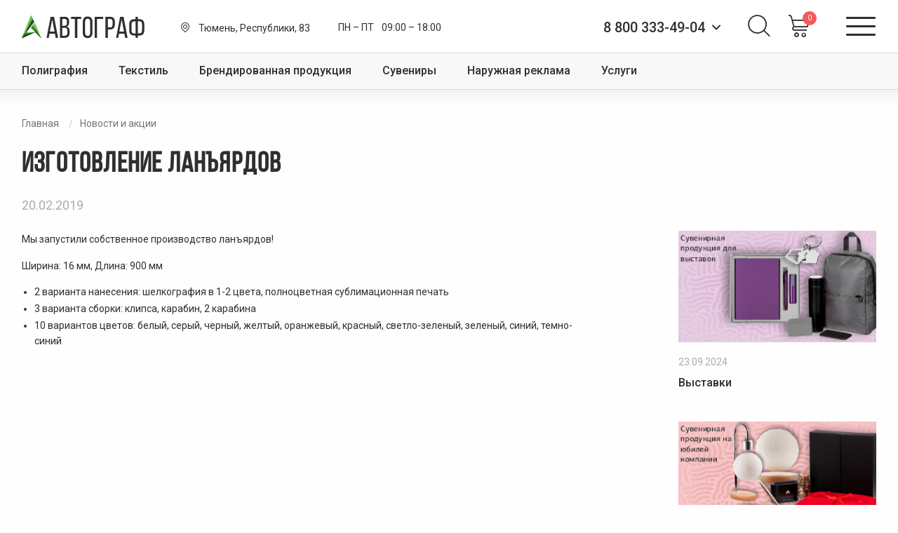

--- FILE ---
content_type: text/html; charset=UTF-8
request_url: https://avtograf72.ru/news/tolko-v-mae-shirokoformatnaya-pechat-so-skidkoy-do-50
body_size: 8566
content:
<!DOCTYPE html>
<html lang="ru">
<head>
        <meta charset="utf-8">
    <meta name="viewport" content="width=device-width, initial-scale=1">
    <meta name="theme-color" content="#16191E">
    <meta name="csrf-token" content="uRs2Lc9ZEmg4AB5ItNMxN9knCddynry3GmuUbpyt">
    <title>Изготовление ланъярдов - Типография Автограф</title>
<meta property="og:title" content="Изготовление ланъярдов - Типография Автограф" />

<meta name="twitter:title" content="Изготовление ланъярдов - Типография Автограф" />
            <link href="/assets/css/app.css?id=ca8688621ffa22fbdf14" rel="stylesheet">
    <link rel="shortcut icon" href="/favicon.png"/>
</head>
<body class="news-single">


<div class="off-canvas position-right" id="offCanvas" data-off-canvas>
    <a href="#" class="focus-trap"> </a>
    <nav id="main-menu" aria-label="Главное меню">
    <div class="grid-container">
        <div class="inner">
                                                        <div class="m-2">
                    <a href="https://avtograf72.ru/poligrafiya">Полиграфия</a>
                                                                <div class="sub-menu columns" aria-label="Подменю">
                                                            <div>
                                    <a href="https://avtograf72.ru/bumazhnyy-paket">Бумажный пакет</a>
                                </div>
                                                            <div>
                                    <a href="https://avtograf72.ru/badges">Бейдж</a>
                                </div>
                                                            <div>
                                    <a href="https://avtograf72.ru/birka-cennik">Бирка, ценник</a>
                                </div>
                                                            <div>
                                    <a href="https://avtograf72.ru/bloknot">Блокнот</a>
                                </div>
                                                            <div>
                                    <a href="https://avtograf72.ru/buklety-i-liflety">Буклеты и лифлеты</a>
                                </div>
                                                            <div>
                                    <a href="https://avtograf72.ru/vizitki">Визитки</a>
                                </div>
                                                            <div>
                                    <a href="https://avtograf72.ru/kalendari">Календари</a>
                                </div>
                                                            <div>
                                    <a href="https://avtograf72.ru/konvert">Конверт</a>
                                </div>
                                                            <div>
                                    <a href="https://avtograf72.ru/listovka-flaer">Листовки и флаеры</a>
                                </div>
                                                            <div>
                                    <a href="https://avtograf72.ru/nakleyki">Наклейка, стикер</a>
                                </div>
                                                            <div>
                                    <a href="https://avtograf72.ru/otkrytka">Открытка</a>
                                </div>
                                                            <div>
                                    <a href="https://avtograf72.ru/papka">Папка-фолдер</a>
                                </div>
                                                            <div>
                                    <a href="https://avtograf72.ru/plakat-afisha-poster">Плакат, афиша, постер</a>
                                </div>
                                                            <div>
                                    <a href="https://avtograf72.ru/plastikovaya-karta-diskontnaya-karta">Пластиковая карта, дисконтная карта</a>
                                </div>
                                                            <div>
                                    <a href="https://avtograf72.ru/teybltent">Тейблтент</a>
                                </div>
                                                    </div>
                                    </div>
                                            <div class="m-17">
                    <a href="https://avtograf72.ru/pechat-na-tekstile">Текстиль</a>
                                                                <div class="sub-menu columns" aria-label="Подменю">
                                                            <div>
                                    <a href="https://avtograf72.ru/ryukzak">Рюкзак</a>
                                </div>
                                                            <div>
                                    <a href="https://avtograf72.ru/beysbolka">Бейсболка</a>
                                </div>
                                                            <div>
                                    <a href="https://avtograf72.ru/vetrovka">Ветровка</a>
                                </div>
                                                            <div>
                                    <a href="https://avtograf72.ru/zhiletka">Жилетка</a>
                                </div>
                                                            <div>
                                    <a href="https://avtograf72.ru/lenta-atlasnaya-repsovaya">Лента атласная/репсовая</a>
                                </div>
                                                            <div>
                                    <a href="https://avtograf72.ru/rubashka-polo">Рубашка-поло</a>
                                </div>
                                                            <div>
                                    <a href="https://avtograf72.ru/sumka">Сумка</a>
                                </div>
                                                            <div>
                                    <a href="https://avtograf72.ru/tolstovka">Толстовка</a>
                                </div>
                                                            <div>
                                    <a href="https://avtograf72.ru/fartuk">Фартук</a>
                                </div>
                                                            <div>
                                    <a href="https://avtograf72.ru/futbolka">Футболка</a>
                                </div>
                                                    </div>
                                    </div>
                                            <div class="m-32">
                    <a href="https://avtograf72.ru/brendirovannaya-produkciya">Брендированная продукция</a>
                                                                <div class="sub-menu columns" aria-label="Подменю">
                                                            <div>
                                    <a href="https://avtograf72.ru/izdeliya-pod-pechat">Изделия под печать</a>
                                </div>
                                                            <div>
                                    <a href="https://avtograf72.ru/birka-garderobnaya-nomerok">Бирка гардеробная, номерок</a>
                                </div>
                                                            <div>
                                    <a href="https://avtograf72.ru/ezhednevnik">Ежедневник</a>
                                </div>
                                                            <div>
                                    <a href="https://avtograf72.ru/karandash">Карандаш</a>
                                </div>
                                                            <div>
                                    <a href="https://avtograf72.ru/lanyard">Ланъярд</a>
                                </div>
                                                            <div>
                                    <a href="https://avtograf72.ru/paket-pvd">Пакет ПВД</a>
                                </div>
                                                            <div>
                                    <a href="https://avtograf72.ru/ruchka">Ручка</a>
                                </div>
                                                            <div>
                                    <a href="https://avtograf72.ru/seyf-pakety">Сейф-пакеты</a>
                                </div>
                                                            <div>
                                    <a href="https://avtograf72.ru/termostakan">Термостакан</a>
                                </div>
                                                            <div>
                                    <a href="https://avtograf72.ru/fleshka">Флешка</a>
                                </div>
                                                    </div>
                                    </div>
                                            <div class="m-42">
                    <a href="https://avtograf72.ru/suveniry">Сувениры</a>
                                                                <div class="sub-menu" aria-label="Подменю">
                                                            <div>
                                    <a href="https://avtograf72.ru/znachok-zakatnoy">Значок закатной</a>
                                </div>
                                                            <div>
                                    <a href="https://avtograf72.ru/kruzhki">Кружка</a>
                                </div>
                                                            <div>
                                    <a href="https://avtograf72.ru/magnit">Магнит</a>
                                </div>
                                                            <div>
                                    <a href="https://avtograf72.ru/flag">Флаг</a>
                                </div>
                                                            <div>
                                    <a href="https://avtograf72.ru/holsty">Холсты</a>
                                </div>
                                                            <div>
                                    <a href="https://avtograf72.ru/shildy-iz-plastika">Шильды из пластика с гравировкой</a>
                                </div>
                                                    </div>
                                    </div>
                                            <div class="m-49">
                    <a href="https://avtograf72.ru/tablichki-i-naruzhnaya-reklama">Наружная реклама</a>
                                                                <div class="sub-menu columns" aria-label="Подменю">
                                                            <div>
                                    <a href="https://avtograf72.ru/banner">Баннер</a>
                                </div>
                                                            <div>
                                    <a href="https://avtograf72.ru/vyveska-s-obemnymi-bukvami">Вывеска с объемными буквами</a>
                                </div>
                                                            <div>
                                    <a href="https://avtograf72.ru/mobilnye-stendy">Мобильные стенды</a>
                                </div>
                                                            <div>
                                    <a href="https://avtograf72.ru/nakleyka-na-steklo">Наклейки</a>
                                </div>
                                                            <div>
                                    <a href="https://avtograf72.ru/svetovoy-korob">Световой короб</a>
                                </div>
                                                            <div>
                                    <a href="https://avtograf72.ru/stend-informacionnyy">Стенд информационный</a>
                                </div>
                                                            <div>
                                    <a href="https://avtograf72.ru/tablichki">Таблички</a>
                                </div>
                                                            <div>
                                    <a href="https://avtograf72.ru/trafaret-iz-pet">Трафарет из PET</a>
                                </div>
                                                            <div>
                                    <a href="https://avtograf72.ru/shtendery">Штендеры</a>
                                </div>
                                                            <div>
                                    <a href="https://avtograf72.ru/flagshtoki">Флагштоки</a>
                                </div>
                                                    </div>
                                    </div>
                                            <div class="m-63">
                    <a href="https://avtograf72.ru/uslugi">Услуги</a>
                                                                <div class="sub-menu columns" aria-label="Подменю">
                                                            <div>
                                    <a href="https://avtograf72.ru/dizayn">Дизайн</a>
                                </div>
                                                            <div>
                                    <a href="https://avtograf72.ru/shirokoformatnaya-pechat">Широкоформатная печать</a>
                                </div>
                                                            <div>
                                    <a href="https://avtograf72.ru/lazernaya-rezka-gravirovka">Лазерная резка/гравировка</a>
                                </div>
                                                            <div>
                                    <a href="https://avtograf72.ru/plotternaya-rezka">Плоттерная резка</a>
                                </div>
                                                            <div>
                                    <a href="https://avtograf72.ru/lazernaya-pechat-operativka">Лазерная печать (оперативка)</a>
                                </div>
                                                            <div>
                                    <a href="https://avtograf72.ru/pechati-i-shtampy">Печати и штампы</a>
                                </div>
                                                            <div>
                                    <a href="https://avtograf72.ru/postobrabotka-poligrafii">Постобработка полиграфии</a>
                                </div>
                                                            <div>
                                    <a href="https://avtograf72.ru/shelkografiya">Шелкография</a>
                                </div>
                                                            <div>
                                    <a href="https://avtograf72.ru/tampopechat">Тампопечать</a>
                                </div>
                                                            <div>
                                    <a href="https://avtograf72.ru/tisnenie">Тиснение</a>
                                </div>
                                                            <div>
                                    <a href="https://avtograf72.ru/termotransfer">Термотрансфер</a>
                                </div>
                                                            <div>
                                    <a href="https://avtograf72.ru/sublimacionnaya-pechat">Сублимационная печать</a>
                                </div>
                                                            <div>
                                    <a href="https://avtograf72.ru/sublimacionnaya-pechat-na-tkani">Сублимационная печать на ткани</a>
                                </div>
                                                            <div>
                                    <a href="https://avtograf72.ru/struynaya-pechat-na-plastike">Струйная печать на пластике</a>
                                </div>
                                                            <div>
                                    <a href="https://avtograf72.ru/uf-lakirovka">УФ-Лакировка</a>
                                </div>
                                                            <div>
                                    <a href="https://avtograf72.ru/uf-pechat">УФ-Печать</a>
                                </div>
                                                            <div>
                                    <a href="https://avtograf72.ru/uv-dtf-pechat">УФ-DTF-Печать</a>
                                </div>
                                                            <div>
                                    <a href="https://avtograf72.ru/ofsetnaya-pechat">Офсетная печать</a>
                                </div>
                                                    </div>
                                    </div>
                    </div>
    </div>
    <div class="toggleable-part">
        <div class="grid-container">
            <div class="pages">
                                    <div>
                        <a href="https://avtograf72.ru/delivery">
                            Доставка
                        </a>
                    </div>
                                    <div>
                        <a href="https://avtograf72.ru/payment">
                            Оплата
                        </a>
                    </div>
                                    <div>
                        <a href="https://avtograf72.ru/news">
                            Новости
                        </a>
                    </div>
                                    <div>
                        <a href="https://avtograf72.ru/trebovaniya-k-maketam">
                            Требования к макетам
                        </a>
                    </div>
                                    <div>
                        <a href="https://avtograf72.ru/sotrudnichestvo">
                            Сотрудничество
                        </a>
                    </div>
                                    <div>
                        <a href="https://avtograf72.ru/contacts">
                            Контакты
                        </a>
                    </div>
                                <div class="send-request">
                    <a data-open="request">
                        Отправить заявку <i class="icon-send"> </i>
                    </a>
                </div>
            </div>
            <div class="auth">
                                    <div>
                        <a href="/login" data-open="login"><i class="icon-log-in"> </i> Войти</a>
                    </div>
                    <div>
                        <a href="/register"><i class="icon-key"> </i> Зарегистрироваться</a>
                    </div>
                            </div>
            <div class="catalog-menu" aria-label="Меню услуг и продукции">
                                                        <div class="m-2 has-sub-menu">
                        <a href="https://avtograf72.ru/poligrafiya">
                            Полиграфия
                                                            <span> </span>
                                                    </a>
                                                    <div class="sub-menu columns" aria-label="Подменю">
                                                                    <div>
                                        <a href="https://avtograf72.ru/bumazhnyy-paket">Бумажный пакет</a>
                                    </div>
                                                                    <div>
                                        <a href="https://avtograf72.ru/badges">Бейдж</a>
                                    </div>
                                                                    <div>
                                        <a href="https://avtograf72.ru/birka-cennik">Бирка, ценник</a>
                                    </div>
                                                                    <div>
                                        <a href="https://avtograf72.ru/bloknot">Блокнот</a>
                                    </div>
                                                                    <div>
                                        <a href="https://avtograf72.ru/buklety-i-liflety">Буклеты и лифлеты</a>
                                    </div>
                                                                    <div>
                                        <a href="https://avtograf72.ru/vizitki">Визитки</a>
                                    </div>
                                                                    <div>
                                        <a href="https://avtograf72.ru/kalendari">Календари</a>
                                    </div>
                                                                    <div>
                                        <a href="https://avtograf72.ru/konvert">Конверт</a>
                                    </div>
                                                                    <div>
                                        <a href="https://avtograf72.ru/listovka-flaer">Листовки и флаеры</a>
                                    </div>
                                                                    <div>
                                        <a href="https://avtograf72.ru/nakleyki">Наклейка, стикер</a>
                                    </div>
                                                                    <div>
                                        <a href="https://avtograf72.ru/otkrytka">Открытка</a>
                                    </div>
                                                                    <div>
                                        <a href="https://avtograf72.ru/papka">Папка-фолдер</a>
                                    </div>
                                                                    <div>
                                        <a href="https://avtograf72.ru/plakat-afisha-poster">Плакат, афиша, постер</a>
                                    </div>
                                                                    <div>
                                        <a href="https://avtograf72.ru/plastikovaya-karta-diskontnaya-karta">Пластиковая карта, дисконтная карта</a>
                                    </div>
                                                                    <div>
                                        <a href="https://avtograf72.ru/teybltent">Тейблтент</a>
                                    </div>
                                                            </div>
                                            </div>
                                                        <div class="m-17 has-sub-menu">
                        <a href="https://avtograf72.ru/pechat-na-tekstile">
                            Печать на текстиле
                                                            <span> </span>
                                                    </a>
                                                    <div class="sub-menu columns" aria-label="Подменю">
                                                                    <div>
                                        <a href="https://avtograf72.ru/ryukzak">Рюкзак</a>
                                    </div>
                                                                    <div>
                                        <a href="https://avtograf72.ru/beysbolka">Бейсболка</a>
                                    </div>
                                                                    <div>
                                        <a href="https://avtograf72.ru/vetrovka">Ветровка</a>
                                    </div>
                                                                    <div>
                                        <a href="https://avtograf72.ru/zhiletka">Жилетка</a>
                                    </div>
                                                                    <div>
                                        <a href="https://avtograf72.ru/lenta-atlasnaya-repsovaya">Лента атласная/репсовая</a>
                                    </div>
                                                                    <div>
                                        <a href="https://avtograf72.ru/rubashka-polo">Рубашка-поло</a>
                                    </div>
                                                                    <div>
                                        <a href="https://avtograf72.ru/sumka">Сумка</a>
                                    </div>
                                                                    <div>
                                        <a href="https://avtograf72.ru/tolstovka">Толстовка</a>
                                    </div>
                                                                    <div>
                                        <a href="https://avtograf72.ru/fartuk">Фартук</a>
                                    </div>
                                                                    <div>
                                        <a href="https://avtograf72.ru/futbolka">Футболка</a>
                                    </div>
                                                            </div>
                                            </div>
                                                        <div class="m-32 has-sub-menu">
                        <a href="https://avtograf72.ru/brendirovannaya-produkciya">
                            Брендированная продукция
                                                            <span> </span>
                                                    </a>
                                                    <div class="sub-menu columns" aria-label="Подменю">
                                                                    <div>
                                        <a href="https://avtograf72.ru/izdeliya-pod-pechat">Изделия под печать</a>
                                    </div>
                                                                    <div>
                                        <a href="https://avtograf72.ru/birka-garderobnaya-nomerok">Бирка гардеробная, номерок</a>
                                    </div>
                                                                    <div>
                                        <a href="https://avtograf72.ru/ezhednevnik">Ежедневник</a>
                                    </div>
                                                                    <div>
                                        <a href="https://avtograf72.ru/karandash">Карандаш</a>
                                    </div>
                                                                    <div>
                                        <a href="https://avtograf72.ru/lanyard">Ланъярд</a>
                                    </div>
                                                                    <div>
                                        <a href="https://avtograf72.ru/paket-pvd">Пакет ПВД</a>
                                    </div>
                                                                    <div>
                                        <a href="https://avtograf72.ru/ruchka">Ручка</a>
                                    </div>
                                                                    <div>
                                        <a href="https://avtograf72.ru/seyf-pakety">Сейф-пакеты</a>
                                    </div>
                                                                    <div>
                                        <a href="https://avtograf72.ru/termostakan">Термостакан</a>
                                    </div>
                                                                    <div>
                                        <a href="https://avtograf72.ru/fleshka">Флешка</a>
                                    </div>
                                                            </div>
                                            </div>
                                                        <div class="m-42 has-sub-menu">
                        <a href="https://avtograf72.ru/suveniry">
                            Сувениры
                                                            <span> </span>
                                                    </a>
                                                    <div class="sub-menu" aria-label="Подменю">
                                                                    <div>
                                        <a href="https://avtograf72.ru/znachok-zakatnoy">Значок закатной</a>
                                    </div>
                                                                    <div>
                                        <a href="https://avtograf72.ru/kruzhki">Кружка</a>
                                    </div>
                                                                    <div>
                                        <a href="https://avtograf72.ru/magnit">Магнит</a>
                                    </div>
                                                                    <div>
                                        <a href="https://avtograf72.ru/flag">Флаг</a>
                                    </div>
                                                                    <div>
                                        <a href="https://avtograf72.ru/holsty">Холсты</a>
                                    </div>
                                                                    <div>
                                        <a href="https://avtograf72.ru/shildy-iz-plastika">Шильды из пластика с гравировкой</a>
                                    </div>
                                                            </div>
                                            </div>
                                                        <div class="m-49 has-sub-menu">
                        <a href="https://avtograf72.ru/tablichki-i-naruzhnaya-reklama">
                            Таблички и наружная реклама
                                                            <span> </span>
                                                    </a>
                                                    <div class="sub-menu columns" aria-label="Подменю">
                                                                    <div>
                                        <a href="https://avtograf72.ru/banner">Баннер</a>
                                    </div>
                                                                    <div>
                                        <a href="https://avtograf72.ru/vyveska-s-obemnymi-bukvami">Вывеска с объемными буквами</a>
                                    </div>
                                                                    <div>
                                        <a href="https://avtograf72.ru/mobilnye-stendy">Мобильные стенды</a>
                                    </div>
                                                                    <div>
                                        <a href="https://avtograf72.ru/nakleyka-na-steklo">Наклейки</a>
                                    </div>
                                                                    <div>
                                        <a href="https://avtograf72.ru/svetovoy-korob">Световой короб</a>
                                    </div>
                                                                    <div>
                                        <a href="https://avtograf72.ru/stend-informacionnyy">Стенд информационный с карманами</a>
                                    </div>
                                                                    <div>
                                        <a href="https://avtograf72.ru/tablichki">Таблички</a>
                                    </div>
                                                                    <div>
                                        <a href="https://avtograf72.ru/trafaret-iz-pet">Трафарет из PET</a>
                                    </div>
                                                                    <div>
                                        <a href="https://avtograf72.ru/shtendery">Штендеры</a>
                                    </div>
                                                                    <div>
                                        <a href="https://avtograf72.ru/flagshtoki">Флагштоки</a>
                                    </div>
                                                            </div>
                                            </div>
                                                        <div class="m-63 has-sub-menu">
                        <a href="https://avtograf72.ru/uslugi">
                            Услуги
                                                            <span> </span>
                                                    </a>
                                                    <div class="sub-menu columns" aria-label="Подменю">
                                                                    <div>
                                        <a href="https://avtograf72.ru/dizayn">Дизайн</a>
                                    </div>
                                                                    <div>
                                        <a href="https://avtograf72.ru/shirokoformatnaya-pechat">Широкоформатная печать</a>
                                    </div>
                                                                    <div>
                                        <a href="https://avtograf72.ru/lazernaya-rezka-gravirovka">Лазерная резка/гравировка</a>
                                    </div>
                                                                    <div>
                                        <a href="https://avtograf72.ru/plotternaya-rezka">Плоттерная резка</a>
                                    </div>
                                                                    <div>
                                        <a href="https://avtograf72.ru/lazernaya-pechat-operativka">Лазерная печать (оперативка)</a>
                                    </div>
                                                                    <div>
                                        <a href="https://avtograf72.ru/pechati-i-shtampy">Печати и штампы</a>
                                    </div>
                                                                    <div>
                                        <a href="https://avtograf72.ru/postobrabotka-poligrafii">Постобработка полиграфии</a>
                                    </div>
                                                                    <div>
                                        <a href="https://avtograf72.ru/shelkografiya">Шелкография</a>
                                    </div>
                                                                    <div>
                                        <a href="https://avtograf72.ru/tampopechat">Тампопечать</a>
                                    </div>
                                                                    <div>
                                        <a href="https://avtograf72.ru/tisnenie">Тиснение</a>
                                    </div>
                                                                    <div>
                                        <a href="https://avtograf72.ru/termotransfer">Термотрансфер</a>
                                    </div>
                                                                    <div>
                                        <a href="https://avtograf72.ru/sublimacionnaya-pechat">Сублимационная печать</a>
                                    </div>
                                                                    <div>
                                        <a href="https://avtograf72.ru/sublimacionnaya-pechat-na-tkani">Сублимационная печать на ткани</a>
                                    </div>
                                                                    <div>
                                        <a href="https://avtograf72.ru/struynaya-pechat-na-plastike">Струйная печать на пластике</a>
                                    </div>
                                                                    <div>
                                        <a href="https://avtograf72.ru/uf-lakirovka">УФ-Лакировка</a>
                                    </div>
                                                                    <div>
                                        <a href="https://avtograf72.ru/uf-pechat">УФ-Печать</a>
                                    </div>
                                                                    <div>
                                        <a href="https://avtograf72.ru/uv-dtf-pechat">УФ-DTF-Печать</a>
                                    </div>
                                                                    <div>
                                        <a href="https://avtograf72.ru/ofsetnaya-pechat">Офсетная печать</a>
                                    </div>
                                                            </div>
                                            </div>
                            </div>
        </div>
    </div>
</nav></div>

<div class="off-canvas-content" data-off-canvas-content>
    <div id="wrapper">
        <header id="header">
            <div class="grid-container">
                <div class="grid-x align-middle">
                    <div class="cell logo">
                        <a href="/">
                            <img src="/assets/img/logo.svg" alt="ГРК Автограф" />
                        </a>
                    </div>
                    <div class="cell shrink address">
                        <a href="/contacts" title="Перейти в контакты">
                            <i class="icon-placemark"> </i>
                            <span>Тюмень, Республики, 83</span>
                        </a>
                    </div>
                    <div class="cell working-hours auto">
                        <div>
                            <span>ПН – ПТ</span>  09:00 – 18:00
                        </div>
                    </div>
                    <div class="cell phone shrink">
                        <a href="tel:88003334904" class="number">
                            <i class="icon-phone"> </i>
                            <span>8 800 333-49-04</span>
                        </a>
                        <span data-toggle-callback>
                            <i class="icon-down"> </i>
                            <form class="callback-form" data-ajax-form data-action="/request/send">
    <div class="form">
        <input type="hidden" name="_token" value="uRs2Lc9ZEmg4AB5ItNMxN9knCddynry3GmuUbpyt">        <input type="hidden" value="21e947380389c0ee907b1e90c92406c3" name="validation" />
        <input type="hidden" name="type" value="Перезвоните мне" />
        <input type="hidden" name="subject" value="Изготовление ланъярдов" />
        <input type="hidden" name="url" value="https://avtograf72.ru/news/tolko-v-mae-shirokoformatnaya-pechat-so-skidkoy-do-50" />

        <div class="block-heading">Заказать звонок</div>
        <input type="text" placeholder="Телефон" pattern=".{18}" name="phone" value="" data-phone-mask required />
        <button type="submit" class="button filled small expanded">Отправить</button>
        <div class="personal-data-note">
            Отправляя форму, вы соглашаетесь c <a href="/politika-konfidencialnosti" target="_blank">Политикой конфиденциальности</a> и подтверждаете <a href="/soglashenie-o-nerazglashenii" target="_blank">Согласие о неразглашении информации</a>
        </div>
    </div>
    <div class="success">
        <div>
            <div class="success-heading">
                Спасибо за заявку
            </div>
            <div class="success-note">
                Наш менеджер свяжется с вами в ближайшее время
            </div>
        </div>
    </div>
</form>                        </span>
                    </div>
                    <div class="cell search shrink">
                        <a href="#" data-toggle-search title="Ctrl + Space - поиск по продукции и услугам">
                            <i class="icon-magnifier"> </i>
                        </a>
                    </div>
                    <div class="cell cart shrink">
                        <span data-toggle-cart>
                            <a href="/cart" class="cart-icon">
    <i class="icon-cart"> </i>
    <span class="count">0</span>
</a>
<div class="header-cart">
    <div class="block-heading">
        <a href="/cart" title="Перейти в корзину">
            Корзина
                    </a>
    </div>
            <div class="t3 empty">В корзине ничего нет</div>
    </div>
                        </span>
                    </div>
                    <div class="cell burger-outer shrink">
                        <a href="#" data-toggle-menu aria-label="Открыть меню">
                            <div class="burger">
                                <div class="burger-inner"></div>
                            </div>
                        </a>
                    </div>
                </div>
            </div>
        </header>
            <div class="grid-container">
        <ul class="breadcrumbs" itemscope itemtype="http://schema.org/BreadcrumbList">
            <li itemprop="itemListElement" itemscope itemtype="http://schema.org/ListItem">
                <a itemprop="item" href="https://avtograf72.ru">
                    <span itemprop="name">Главная</span></a>
                <meta itemprop="position" content="1" />
            </li>
                                        <li itemprop="itemListElement" itemscope itemtype="http://schema.org/ListItem">
                    <a itemprop="item" href="https://avtograf72.ru/news">
                        <span itemprop="name">Новости и акции</span>
                    </a>
                    <meta itemprop="position" content="2" />
                </li>
                    </ul>
    </div>

    <div class="grid-container">
        <div class="grid-x grid-margin-x">
            <main class="cell large-8">
                <h1>Изготовление ланъярдов</h1>
                <div class="date-single">
                    20.02.2019
                                    </div>
            </main>
            <main class="cell large-9 xlarge-8 news-text">
                                <p>Мы запустили собственное производство ланъярдов!</p>
<p>Ширина: 16 мм, Длина: 900 мм</p>
<ul>
<li>2 варианта нанесения: шелкография в 1-2 цвета, полноцветная сублимационная печать</li>
<li>3 варианта сборки: клипса, карабин, 2 карабина</li>
<li>10 вариантов цветов: белый, серый, черный, желтый, оранжевый, красный, светло-зеленый, зеленый, синий, темно-синий</li>
</ul>
<p></p>
<p></p>
<p></p>
<p></p>
<p></p>
            </main>
                            <aside class="cell large-3 xlarge-offset-1 other-news">
                    <div class="h2 hide-for-large"><a href="/news">Другие новости и акции</a></div>
                    <div class="news-list-sidebar">
                                                    <a href="https://avtograf72.ru/news/vystavki" class="news-in-sidebar">
    <div class="image">
                    <img srcset="/images/uploaded/news/2024-09-23-095849-vystavki/medium.jpg 960w, /images/uploaded/news/2024-09-23-095849-vystavki/small.jpg 480w" alt="Выставки" />
            </div>
    <div class="inner">
        <div class="date">
            23.09.2024
                    </div>
        <div class="name">Выставки</div>
    </div>
</a>                                                    <a href="https://avtograf72.ru/news/yubiley-kompanii" class="news-in-sidebar">
    <div class="image">
                    <img srcset="/images/uploaded/news/2024-09-23-094528-yubiley-kompanii/medium.jpg 960w, /images/uploaded/news/2024-09-23-094528-yubiley-kompanii/small.jpg 480w" alt="Юбилей компании" />
            </div>
    <div class="inner">
        <div class="date">
            23.09.2024
                    </div>
        <div class="name">Юбилей компании</div>
    </div>
</a>                                                    <a href="https://avtograf72.ru/news/sportivnye-meropriyatiya" class="news-in-sidebar">
    <div class="image">
                    <img srcset="/images/uploaded/news/2024-09-02-104134-sportivnye-meropriyatiya/medium.jpg 960w, /images/uploaded/news/2024-09-02-104134-sportivnye-meropriyatiya/small.jpg 480w" alt="Спортивные мероприятия" />
            </div>
    <div class="inner">
        <div class="date">
            02.09.2024
                    </div>
        <div class="name">Спортивные мероприятия</div>
    </div>
</a>                                            </div>
                    <div class="all-news">
                        <a href="/news" class="button small">Все новости и акции</a>
                    </div>
                </aside>
                    </div>
    </div>
    </div>
    <footer id="footer">
        <div class="grid-container">
            <div class="grid-x grid-margin-x">
                <div class="cell phones-address-outer prelarge-4">
                    <div class="phones">
                        <a href="tel:88003334904" class="phone">
                            8 800 333-49-04
                        </a>
                        <br>
                        <a href="tel:+73452574727" class="phone">
                            7 (3452) 57-47-27
                        </a>
                    </div>
                    <div class="address">
                        Тюмень, Республики, 83<br>
                    </div>
                    <div class="working-hours">
                        <span>ПН – ПТ</span>  09:00 – 18:00
                    </div>
                </div>
                <div class="cell email-socials-outer prelarge-auto">
                    <div class="email">
                        <a href="mailto:zakaz@avtograf72.ru">
                            zakaz@avtograf72.ru
                        </a>
                    </div>
                    <div class="send-request">
                        <a href="#" data-open="request">Быстрый заказ</a>
                    </div>
                    <div class="socials-list">
      <a class="socials-list__item" target="_blank" href="https://wa.me/79088673068" data-label="Написать в WhatsApp" title="WhatsApp" rel="nofollow">
          <img class="socials-list__icon" src="/assets/img/socials/whatsapp.svg?v=1.0.0" width="38" height="38" alt="">
      </a>
      <a class="socials-list__item" target="_blank" href="https://t.me/+79088673068" data-label="Написать в Telegram" title="Telegram" rel="nofollow">
         <img class="socials-list__icon" src="/assets/img/socials/telegram.svg?v=1.0.0" width="38" height="38" alt="">
      </a>
</div>
                </div>
                <div class="cell prelarge-shrink">
                    <a href="#" data-open="director" class="button">
                        Написать директору
                    </a>
                    <div class="to-shop">
                        <a href="https://avtograf-gifts.ru">
                            Сайт нашего интернет-магазина <i class="icon-chevron-right"> </i>
                        </a>
                        <br />
                        <a href="/politika-konfidencialnosti">
                            Политика конфиденциальности <i class="icon-chevron-right"> </i>
                        </a>
                         <br />
                        <a href="/offerta">
                            Публичная оферта <i class="icon-chevron-right"> </i>
                        </a>
                    </div>
                </div>
                <div class="cell"> </div>
                <div class="cell prelarge-4">
                    ГРК «Автограф»  ©  2026
                </div>
                <div class="cell prelarge-auto">
                    Не является публичной офертой
                </div>
                <div class="cell prelarge-shrink made-by">
                    <!--noindex-->
                        Разработка и продвижение: Данила<br>
                    <!--/noindex-->
                    <!--Дизайн: Reystudio-->
                </div>
            </div>
        </div>
    </footer>
</div>

<div id="offScreen"></div>
<div class="main-menu-overlay"></div>
<div class="search-overlay">
    <div class="hotkey">Ctrl + Space</div>
</div>

<form class="search-form" autocomplete="off">
    <i class="icon-magnifier"> </i>
    <input type="text" autocomplete="nopleasedont" placeholder="Что вас интересует?">
    <div class="results">
        <div class="results-inner"> </div>
    </div>
</form>

<!--noindex-->
<form class="reveal narrow" id="request" data-ajax-form data-action="/request/send" data-reveal>
    <button class="close-button" data-close aria-label="Закрыть" type="button"> </button>
    <div class="form">
        <div class="heading">
            Отправить заявку
        </div>
        <input type="hidden" name="_token" value="uRs2Lc9ZEmg4AB5ItNMxN9knCddynry3GmuUbpyt">        <input type="hidden" value="21e947380389c0ee907b1e90c92406c3" name="validation" />
        <input type="hidden" name="type" value="Заявка" />
        <input type="hidden" name="subject" value="Изготовление ланъярдов" />
        <input type="hidden" name="url" value="https://avtograf72.ru/news/tolko-v-mae-shirokoformatnaya-pechat-so-skidkoy-do-50" />

        <label>
            <input type="text" placeholder="Ваше имя *" name="name" value="" required />
        </label>

        <label>
            <input type="text" placeholder="Телефон *" pattern=".{18}" value="" name="phone" data-phone-mask required />
        </label>

        <label>
            <input type="email" placeholder="E-mail" name="email" value="" />
        </label>

        <label>
            <textarea rows="2" name="order" placeholder="Что вас интересует?"></textarea>
        </label>

        <div class="custom-file-field">
            <label>
                <input type="file" name="files[]" multiple />
                <div class="file-name">Прикрепить файлы</div>
            </label>
        </div>

        <button type="submit" class="button filled small expanded submit">Отправить</button>

        <div class="personal-data-note">
            Отправляя форму, вы соглашаетесь c <a href="/politika-konfidencialnosti" target="_blank">Политикой конфиденциальности</a> и подтверждаете <a href="/soglashenie-o-nerazglashenii" target="_blank">Согласие о неразглашении информации</a>
        </div>
    </div>
    <div class="success">
        <div>
            <div class="grid-x grid-margin-x align-middle">
                <div class="cell">
                    <div class="success-heading">
                        Спасибо за заявку
                    </div>
                    <div class="success-note">
                        Наш менеджер свяжется с вами<br> в ближайшее время
                    </div>
                </div>
            </div>
        </div>
    </div>
</form><form class="reveal narrow" id="director" data-ajax-form data-action="/request/send" data-reveal>
    <button class="close-button" data-close aria-label="Закрыть" type="button"> </button>
    <div class="form">
        <div class="heading">
            Сообщение директору
        </div>
        <input type="hidden" name="_token" value="uRs2Lc9ZEmg4AB5ItNMxN9knCddynry3GmuUbpyt">        <input type="hidden" value="21e947380389c0ee907b1e90c92406c3" name="validation" />
        <input type="hidden" name="type" value="Сообщение директору" />
        <input type="hidden" name="subject" value="Изготовление ланъярдов" />
        <input type="hidden" name="url" value="https://avtograf72.ru/news/tolko-v-mae-shirokoformatnaya-pechat-so-skidkoy-do-50" />

        <label>
            <input type="text" placeholder="Ваше имя *" name="name" value="" required />
        </label>

        <label>
            <input type="text" placeholder="Телефон *" pattern=".{18}" value="" name="phone" data-phone-mask required />
        </label>

        <label>
            <input type="email" placeholder="E-mail" name="email" value="" />
        </label>

        <label>
            <textarea rows="2" required name="message" placeholder="Сообщение *"></textarea>
        </label>

        <button type="submit" class="button filled small expanded submit">Отправить</button>

        <div class="personal-data-note">
            Отправляя форму, вы соглашаетесь c <a href="/politika-konfidencialnosti" target="_blank">Политикой конфиденциальности</a> и подтверждаете <a href="/soglashenie-o-nerazglashenii" target="_blank">Согласие о неразглашении информации</a>
        </div>
    </div>
    <div class="success">
        <div>
            <div class="grid-x grid-margin-x align-middle">
                <div class="cell">
                    <div class="success-heading">
                        Спасибо за сообщение
                    </div>
                    <div class="success-note">
                        Директор прочитает его <br> в ближайшее время
                    </div>
                </div>
            </div>
        </div>
    </div>
</form>    <div class="reveal narrow" id="login" data-reveal>
    <button class="close-button" data-close aria-label="Закрыть" type="button"> </button>
    <form method="POST" action="https://avtograf72.ru/login" data-ajax-form>
    <div class="heading">
        Войти в кабинет
    </div>
    <div>
        <input type="hidden" name="_token" value="uRs2Lc9ZEmg4AB5ItNMxN9knCddynry3GmuUbpyt">        <input type="hidden" value="21e947380389c0ee907b1e90c92406c3" name="validation" />        <input type="hidden" name="redirect" value="https://avtograf72.ru/news/tolko-v-mae-shirokoformatnaya-pechat-so-skidkoy-do-50">
        <label>
            <input type="text" placeholder="Телефон" autocomplete="dont" pattern=".{18}" name="phone" data-phone-mask value="" required />
        </label>
        <label>
            <input type="password" placeholder="Пароль" name="password" required />
        </label>
        <div class="grid-x align-middle remember-outer">
            <div class="cell auto">
                <input type="checkbox" name="remember" id="remember">
                <label for="remember">Запомнить</label>
            </div>
            <div class="cell shrink text-right forgot-password">
                <a href="/password-phone/reset">Забыли пароль?</a>
            </div>
        </div>
        <button type="submit" class="submit button small filled expanded">
            Войти
        </button>
    </div>
</form></div><script src="/assets/js/app.js?id=d519606c3547d6e4ea45"></script>

<!-- BEGIN JIVOSITE CODE {literal} -->
<script type='text/javascript'>
    (function(){ var widget_id = 'IK5x29WkYh';var d=document;var w=window;function l(){
        var s = document.createElement('script'); s.type = 'text/javascript'; s.async = true; s.src = '//code.jivosite.com/script/widget/'+widget_id; var ss = document.getElementsByTagName('script')[0]; ss.parentNode.insertBefore(s, ss);}if(d.readyState=='complete'){l();}else{if(w.attachEvent){w.attachEvent('onload',l);}else{w.addEventListener('load',l,false);}}})();</script>
<!-- {/literal} END JIVOSITE CODE -->

<!-- Yandex.Metrika counter -->
<script type="text/javascript" >
   (function(m,e,t,r,i,k,a){m[i]=m[i]||function(){(m[i].a=m[i].a||[]).push(arguments)};
   m[i].l=1*new Date();
   for (var j = 0; j < document.scripts.length; j++) {if (document.scripts[j].src === r) { return; }}
   k=e.createElement(t),a=e.getElementsByTagName(t)[0],k.async=1,k.src=r,a.parentNode.insertBefore(k,a)})
   (window, document, "script", "https://mc.yandex.ru/metrika/tag.js", "ym");

   ym(22885720, "init", {
        clickmap:true,
        trackLinks:true,
        accurateTrackBounce:true,
        webvisor:true
   });
</script>
<noscript><div><img src="https://mc.yandex.ru/watch/22885720" style="position:absolute; left:-9999px;" alt="" /></div></noscript>
<!-- /Yandex.Metrika counter -->

<!-- Global site tag (gtag.js) - Google Analytics -->
<script async src="https://www.googletagmanager.com/gtag/js?id=UA-153409039-1"></script>
<script>
  window.dataLayer = window.dataLayer || [];
  function gtag(){dataLayer.push(arguments);}
  gtag('js', new Date());

  gtag('config', 'UA-153409039-1');
</script>

<!-- Sber -->
<script type="text/javascript">(function(c,s,t,r,e,a,m){c[e]=c[e]||function(){(c[e].q=c[e].q||[]).push(arguments)},c[e].p=r,a=s.createElement(t),m=s.getElementsByTagName(t)[0],a.async=1,a.src=r,m.parentNode.insertBefore(a,m)})(window,document,'script','https://c.sberlead.ru/clickstream.bundle.js','csa');csa('init', {analyticsId: 'b6dadd38-375b-4a30-ae56-815e0aba349a'}, true, true);</script>
<script src="https://api-maps.yandex.ru/2.1/?lang=ru_RU&onload=createYaMap" defer type="text/javascript"></script>
<!--/noindex-->
</body>
</html>


--- FILE ---
content_type: text/css
request_url: https://avtograf72.ru/assets/css/app.css?id=ca8688621ffa22fbdf14
body_size: 35544
content:
@import url(/assets/fonts/icomoon/style.css);@import url(https://fonts.googleapis.com/css2?family=Roboto:ital,wght@0,100..900;1,100..900&display=swap);body.compensate-for-scrollbar{overflow:hidden}.fancybox-active{height:auto}.fancybox-is-hidden{left:-9999px;margin:0;position:absolute!important;top:-9999px;visibility:hidden}.fancybox-container{-webkit-backface-visibility:hidden;height:100%;left:0;outline:none;position:fixed;-webkit-tap-highlight-color:transparent;top:0;touch-action:manipulation;transform:translateZ(0);width:100%;z-index:99992}.fancybox-container *{box-sizing:border-box}.fancybox-bg,.fancybox-inner,.fancybox-outer,.fancybox-stage{bottom:0;left:0;position:absolute;right:0;top:0}.fancybox-outer{-webkit-overflow-scrolling:touch;overflow-y:auto}.fancybox-bg{background:#1e1e1e;opacity:0;transition-duration:inherit;transition-property:opacity;transition-timing-function:cubic-bezier(.47,0,.74,.71)}.fancybox-is-open .fancybox-bg{opacity:.9;transition-timing-function:cubic-bezier(.22,.61,.36,1)}.fancybox-caption,.fancybox-infobar,.fancybox-navigation .fancybox-button,.fancybox-toolbar{direction:ltr;opacity:0;position:absolute;transition:opacity .25s ease,visibility 0s ease .25s;visibility:hidden;z-index:99997}.fancybox-show-caption .fancybox-caption,.fancybox-show-infobar .fancybox-infobar,.fancybox-show-nav .fancybox-navigation .fancybox-button,.fancybox-show-toolbar .fancybox-toolbar{opacity:1;transition:opacity .25s ease 0s,visibility 0s ease 0s;visibility:visible}.fancybox-infobar{color:#ccc;font-size:13px;-webkit-font-smoothing:subpixel-antialiased;height:44px;left:0;line-height:44px;min-width:44px;mix-blend-mode:difference;padding:0 10px;pointer-events:none;top:0;-webkit-touch-callout:none;-webkit-user-select:none;-moz-user-select:none;user-select:none}.fancybox-toolbar{right:0;top:0}.fancybox-stage{direction:ltr;overflow:visible;transform:translateZ(0);z-index:99994}.fancybox-is-open .fancybox-stage{overflow:hidden}.fancybox-slide{-webkit-backface-visibility:hidden;display:none;height:100%;left:0;outline:none;overflow:auto;-webkit-overflow-scrolling:touch;padding:44px;position:absolute;text-align:center;top:0;transition-property:transform,opacity;white-space:normal;width:100%;z-index:99994}.fancybox-slide:before{content:"";display:inline-block;font-size:0;height:100%;vertical-align:middle;width:0}.fancybox-is-sliding .fancybox-slide,.fancybox-slide--current,.fancybox-slide--next,.fancybox-slide--previous{display:block}.fancybox-slide--image{overflow:hidden;padding:44px 0}.fancybox-slide--image:before{display:none}.fancybox-slide--html{padding:6px}.fancybox-content{background:#fff;display:inline-block;margin:0;max-width:100%;overflow:auto;-webkit-overflow-scrolling:touch;padding:44px;position:relative;text-align:left;vertical-align:middle}.fancybox-slide--image .fancybox-content{animation-timing-function:cubic-bezier(.5,0,.14,1);-webkit-backface-visibility:hidden;background:transparent;background-repeat:no-repeat;background-size:100% 100%;left:0;max-width:none;overflow:visible;padding:0;position:absolute;top:0;transform-origin:top left;transition-property:transform,opacity;-webkit-user-select:none;-moz-user-select:none;user-select:none;z-index:99995}.fancybox-can-zoomOut .fancybox-content{cursor:zoom-out}.fancybox-can-zoomIn .fancybox-content{cursor:zoom-in}.fancybox-can-pan .fancybox-content,.fancybox-can-swipe .fancybox-content{cursor:grab}.fancybox-is-grabbing .fancybox-content{cursor:grabbing}.fancybox-container [data-selectable=true]{cursor:text}.fancybox-image,.fancybox-spaceball{background:transparent;border:0;height:100%;left:0;margin:0;max-height:none;max-width:none;padding:0;position:absolute;top:0;-webkit-user-select:none;-moz-user-select:none;user-select:none;width:100%}.fancybox-spaceball{z-index:1}.fancybox-slide--iframe .fancybox-content,.fancybox-slide--map .fancybox-content,.fancybox-slide--pdf .fancybox-content,.fancybox-slide--video .fancybox-content{height:100%;overflow:visible;padding:0;width:100%}.fancybox-slide--video .fancybox-content{background:#000}.fancybox-slide--map .fancybox-content{background:#e5e3df}.fancybox-slide--iframe .fancybox-content{background:#fff}.fancybox-iframe,.fancybox-video{background:transparent;border:0;display:block;height:100%;margin:0;overflow:hidden;padding:0;width:100%}.fancybox-iframe{left:0;position:absolute;top:0}.fancybox-error{background:#fff;cursor:default;max-width:400px;padding:40px;width:100%}.fancybox-error p{color:#444;font-size:16px;line-height:20px;margin:0;padding:0}.fancybox-button{background:rgba(30,30,30,.6);border:0;border-radius:0;box-shadow:none;cursor:pointer;display:inline-block;height:44px;margin:0;padding:10px;position:relative;transition:color .2s;vertical-align:top;visibility:inherit;width:44px}.fancybox-button,.fancybox-button:link,.fancybox-button:visited{color:#ccc}.fancybox-button:hover{color:#fff}.fancybox-button:focus{outline:none}.fancybox-button.fancybox-focus{outline:1px dotted}.fancybox-button[disabled],.fancybox-button[disabled]:hover{color:#888;cursor:default;outline:none}.fancybox-button div{height:100%}.fancybox-button svg{display:block;height:100%;overflow:visible;position:relative;width:100%}.fancybox-button svg path{fill:currentColor;stroke-width:0}.fancybox-button--fsenter svg:nth-child(2),.fancybox-button--fsexit svg:first-child,.fancybox-button--pause svg:first-child,.fancybox-button--play svg:nth-child(2){display:none}.fancybox-progress{background:#ff5268;height:2px;left:0;position:absolute;right:0;top:0;transform:scaleX(0);transform-origin:0;transition-property:transform;transition-timing-function:linear;z-index:99998}.fancybox-close-small{background:transparent;border:0;border-radius:0;color:#ccc;cursor:pointer;opacity:.8;padding:8px;position:absolute;right:-12px;top:-44px;z-index:401}.fancybox-close-small:hover{color:#fff;opacity:1}.fancybox-slide--html .fancybox-close-small{color:currentColor;padding:10px;right:0;top:0}.fancybox-slide--image.fancybox-is-scaling .fancybox-content{overflow:hidden}.fancybox-is-scaling .fancybox-close-small,.fancybox-is-zoomable.fancybox-can-pan .fancybox-close-small{display:none}.fancybox-navigation .fancybox-button{background-clip:content-box;height:100px;opacity:0;position:absolute;top:calc(50% - 50px);width:70px}.fancybox-navigation .fancybox-button div{padding:7px}.fancybox-navigation .fancybox-button--arrow_left{left:0;left:env(safe-area-inset-left);padding:31px 26px 31px 6px}.fancybox-navigation .fancybox-button--arrow_right{padding:31px 6px 31px 26px;right:0;right:env(safe-area-inset-right)}.fancybox-caption{background:linear-gradient(0deg,rgba(0,0,0,.85),rgba(0,0,0,.3) 50%,rgba(0,0,0,.15) 65%,rgba(0,0,0,.075) 75.5%,rgba(0,0,0,.037) 82.85%,rgba(0,0,0,.019) 88%,transparent);bottom:0;color:#eee;font-size:14px;font-weight:400;left:0;line-height:1.5;padding:75px 44px 25px;pointer-events:none;right:0;text-align:center;z-index:99996}@supports (padding:max(0px)){.fancybox-caption{padding:75px max(44px,env(safe-area-inset-right)) max(25px,env(safe-area-inset-bottom)) max(44px,env(safe-area-inset-left))}}.fancybox-caption--separate{margin-top:-50px}.fancybox-caption__body{max-height:50vh;overflow:auto;pointer-events:all}.fancybox-caption a,.fancybox-caption a:link,.fancybox-caption a:visited{color:#ccc;text-decoration:none}.fancybox-caption a:hover{color:#fff;text-decoration:underline}.fancybox-loading{animation:a 1s linear infinite;background:transparent;border:4px solid;border-color:#888 #888 #fff;border-radius:50%;height:50px;left:50%;margin:-25px 0 0 -25px;opacity:.7;padding:0;position:absolute;top:50%;width:50px;z-index:99999}@keyframes a{to{transform:rotate(1turn)}}.fancybox-animated{transition-timing-function:cubic-bezier(0,0,.25,1)}.fancybox-fx-slide.fancybox-slide--previous{opacity:0;transform:translate3d(-100%,0,0)}.fancybox-fx-slide.fancybox-slide--next{opacity:0;transform:translate3d(100%,0,0)}.fancybox-fx-slide.fancybox-slide--current{opacity:1;transform:translateZ(0)}.fancybox-fx-fade.fancybox-slide--next,.fancybox-fx-fade.fancybox-slide--previous{opacity:0;transition-timing-function:cubic-bezier(.19,1,.22,1)}.fancybox-fx-fade.fancybox-slide--current{opacity:1}.fancybox-fx-zoom-in-out.fancybox-slide--previous{opacity:0;transform:scale3d(1.5,1.5,1.5)}.fancybox-fx-zoom-in-out.fancybox-slide--next{opacity:0;transform:scale3d(.5,.5,.5)}.fancybox-fx-zoom-in-out.fancybox-slide--current{opacity:1;transform:scaleX(1)}.fancybox-fx-rotate.fancybox-slide--previous{opacity:0;transform:rotate(-1turn)}.fancybox-fx-rotate.fancybox-slide--next{opacity:0;transform:rotate(1turn)}.fancybox-fx-rotate.fancybox-slide--current{opacity:1;transform:rotate(0deg)}.fancybox-fx-circular.fancybox-slide--previous{opacity:0;transform:scale3d(0,0,0) translate3d(-100%,0,0)}.fancybox-fx-circular.fancybox-slide--next{opacity:0;transform:scale3d(0,0,0) translate3d(100%,0,0)}.fancybox-fx-circular.fancybox-slide--current{opacity:1;transform:scaleX(1) translateZ(0)}.fancybox-fx-tube.fancybox-slide--previous{transform:translate3d(-100%,0,0) scale(.1) skew(-10deg)}.fancybox-fx-tube.fancybox-slide--next{transform:translate3d(100%,0,0) scale(.1) skew(10deg)}.fancybox-fx-tube.fancybox-slide--current{transform:translateZ(0) scale(1)}@media (max-height:576px){.fancybox-slide{padding-left:6px;padding-right:6px}.fancybox-slide--image{padding:6px 0}.fancybox-close-small{right:-6px}.fancybox-slide--image .fancybox-close-small{background:#4e4e4e;color:#f2f4f6;height:36px;opacity:1;padding:6px;right:0;top:0;width:36px}.fancybox-caption{padding-left:12px;padding-right:12px}@supports (padding:max(0px)){.fancybox-caption{padding-left:max(12px,env(safe-area-inset-left));padding-right:max(12px,env(safe-area-inset-right))}}}.fancybox-share{background:#f4f4f4;border-radius:3px;max-width:90%;padding:30px;text-align:center}.fancybox-share h1{color:#222;font-size:35px;font-weight:700;margin:0 0 20px}.fancybox-share p{margin:0;padding:0}.fancybox-share__button{border:0;border-radius:3px;display:inline-block;font-size:14px;font-weight:700;line-height:40px;margin:0 5px 10px;min-width:130px;padding:0 15px;text-decoration:none;transition:all .2s;-webkit-user-select:none;-moz-user-select:none;user-select:none;white-space:nowrap}.fancybox-share__button:link,.fancybox-share__button:visited{color:#fff}.fancybox-share__button:hover{text-decoration:none}.fancybox-share__button--fb{background:#3b5998}.fancybox-share__button--fb:hover{background:#344e86}.fancybox-share__button--pt{background:#bd081d}.fancybox-share__button--pt:hover{background:#aa0719}.fancybox-share__button--tw{background:#1da1f2}.fancybox-share__button--tw:hover{background:#0d95e8}.fancybox-share__button svg{height:25px;margin-right:7px;position:relative;top:-1px;vertical-align:middle;width:25px}.fancybox-share__button svg path{fill:#fff}.fancybox-share__input{background:transparent;border:0;border-bottom:1px solid #d7d7d7;border-radius:0;color:#5d5b5b;font-size:14px;margin:10px 0 0;outline:none;padding:10px 15px;width:100%}.fancybox-thumbs{background:#ddd;bottom:0;display:none;margin:0;-webkit-overflow-scrolling:touch;-ms-overflow-style:-ms-autohiding-scrollbar;padding:2px 2px 4px;position:absolute;right:0;-webkit-tap-highlight-color:rgba(0,0,0,0);top:0;width:212px;z-index:99995}.fancybox-thumbs-x{overflow-x:auto;overflow-y:hidden}.fancybox-show-thumbs .fancybox-thumbs{display:block}.fancybox-show-thumbs .fancybox-inner{right:212px}.fancybox-thumbs__list{font-size:0;height:100%;list-style:none;margin:0;overflow-x:hidden;overflow-y:auto;padding:0;position:absolute;position:relative;white-space:nowrap;width:100%}.fancybox-thumbs-x .fancybox-thumbs__list{overflow:hidden}.fancybox-thumbs-y .fancybox-thumbs__list::-webkit-scrollbar{width:7px}.fancybox-thumbs-y .fancybox-thumbs__list::-webkit-scrollbar-track{background:#fff;border-radius:10px;box-shadow:inset 0 0 6px rgba(0,0,0,.3)}.fancybox-thumbs-y .fancybox-thumbs__list::-webkit-scrollbar-thumb{background:#2a2a2a;border-radius:10px}.fancybox-thumbs__list a{backface-visibility:hidden;background-color:rgba(0,0,0,.1);background-position:50%;background-repeat:no-repeat;background-size:cover;cursor:pointer;float:left;height:75px;margin:2px;max-height:calc(100% - 8px);max-width:calc(50% - 4px);outline:none;overflow:hidden;padding:0;position:relative;-webkit-tap-highlight-color:transparent;width:100px}.fancybox-thumbs__list a:before{border:6px solid #ff5268;bottom:0;content:"";left:0;opacity:0;position:absolute;right:0;top:0;transition:all .2s cubic-bezier(.25,.46,.45,.94);z-index:99991}.fancybox-thumbs__list a:focus:before{opacity:.5}.fancybox-thumbs__list a.fancybox-thumbs-active:before{opacity:1}@media (max-width:576px){.fancybox-thumbs{width:110px}.fancybox-show-thumbs .fancybox-inner{right:110px}.fancybox-thumbs__list a{max-width:calc(100% - 10px)}}@media print,screen and (min-width:40em){.reveal,.reveal.large,.reveal.small,.reveal.tiny{right:auto;left:auto;margin:0 auto}}.owl-carousel{display:none;width:100%;-webkit-tap-highlight-color:transparent;position:relative;z-index:1}.owl-carousel .owl-stage{position:relative;touch-action:manipulation;-moz-backface-visibility:hidden}.owl-carousel .owl-stage:after{content:".";display:block;clear:both;visibility:hidden;line-height:0;height:0}.owl-carousel .owl-stage-outer{position:relative;overflow:hidden;-webkit-transform:translateZ(0)}.owl-carousel .owl-item,.owl-carousel .owl-wrapper{-webkit-backface-visibility:hidden;-moz-backface-visibility:hidden;-ms-backface-visibility:hidden;-webkit-transform:translateZ(0);-moz-transform:translateZ(0);-ms-transform:translateZ(0)}.owl-carousel .owl-item{position:relative;min-height:1px;float:left;-webkit-backface-visibility:hidden;-webkit-tap-highlight-color:transparent;-webkit-touch-callout:none}.owl-carousel .owl-item img{display:block;width:100%}.owl-carousel .owl-dots.disabled,.owl-carousel .owl-nav.disabled{display:none}.owl-carousel .owl-dot,.owl-carousel .owl-nav .owl-next,.owl-carousel .owl-nav .owl-prev{cursor:pointer;-webkit-user-select:none;-moz-user-select:none;user-select:none}.owl-carousel .owl-nav button.owl-next,.owl-carousel .owl-nav button.owl-prev,.owl-carousel button.owl-dot{background:none;color:inherit;border:none;padding:0!important;font:inherit}.owl-carousel.owl-loaded{display:block}.owl-carousel.owl-loading{opacity:0;display:block}.owl-carousel.owl-hidden{opacity:0}.owl-carousel.owl-refresh .owl-item{visibility:hidden}.owl-carousel.owl-drag .owl-item{touch-action:pan-y;-webkit-user-select:none;-moz-user-select:none;user-select:none}.owl-carousel.owl-grab{cursor:move;cursor:grab}.owl-carousel.owl-rtl{direction:rtl}.owl-carousel.owl-rtl .owl-item{float:right}.no-js .owl-carousel{display:block}.owl-carousel .animated{animation-duration:1s;animation-fill-mode:both}.owl-carousel .owl-animated-in{z-index:0}.owl-carousel .owl-animated-out{z-index:1}.owl-carousel .fadeOut{animation-name:fadeOut}@keyframes fadeOut{0%{opacity:1}to{opacity:0}}.owl-height{transition:height .5s ease-in-out}.owl-carousel .owl-item .owl-lazy{opacity:0;transition:opacity .4s ease}.owl-carousel .owl-item .owl-lazy:not([src]),.owl-carousel .owl-item .owl-lazy[src^=""]{max-height:0}.owl-carousel .owl-item img.owl-lazy{transform-style:preserve-3d}.owl-carousel .owl-video-wrapper{position:relative;height:100%;background:#000}.owl-carousel .owl-video-play-icon{position:absolute;height:80px;width:80px;left:50%;top:50%;margin-left:-40px;margin-top:-40px;background:url(owl.video.play.png) no-repeat;cursor:pointer;z-index:1;-webkit-backface-visibility:hidden;transition:transform .1s ease}.owl-carousel .owl-video-play-icon:hover{transform:scale(1.3)}.owl-carousel .owl-video-playing .owl-video-play-icon,.owl-carousel .owl-video-playing .owl-video-tn{display:none}.owl-carousel .owl-video-tn{opacity:0;height:100%;background-position:50%;background-repeat:no-repeat;background-size:contain;transition:opacity .4s ease}.owl-carousel .owl-video-frame{position:relative;z-index:1;height:100%;width:100%}.slide-in-down.mui-enter{transition-duration:.5s;transition-timing-function:linear;transform:translateY(-100%);transition-property:transform,opacity;backface-visibility:hidden}.slide-in-down.mui-enter.mui-enter-active{transform:translateY(0)}.slide-in-left.mui-enter{transition-duration:.5s;transition-timing-function:linear;transform:translateX(-100%);transition-property:transform,opacity;backface-visibility:hidden}.slide-in-left.mui-enter.mui-enter-active{transform:translateX(0)}.slide-in-up.mui-enter{transition-duration:.5s;transition-timing-function:linear;transform:translateY(100%);transition-property:transform,opacity;backface-visibility:hidden}.slide-in-up.mui-enter.mui-enter-active{transform:translateY(0)}.slide-in-right.mui-enter{transition-duration:.5s;transition-timing-function:linear;transform:translateX(100%);transition-property:transform,opacity;backface-visibility:hidden}.slide-in-right.mui-enter.mui-enter-active{transform:translateX(0)}.slide-out-down.mui-leave{transition-duration:.5s;transition-timing-function:linear;transform:translateY(0);transition-property:transform,opacity;backface-visibility:hidden}.slide-out-down.mui-leave.mui-leave-active{transform:translateY(100%)}.slide-out-right.mui-leave{transition-duration:.5s;transition-timing-function:linear;transform:translateX(0);transition-property:transform,opacity;backface-visibility:hidden}.slide-out-right.mui-leave.mui-leave-active{transform:translateX(100%)}.slide-out-up.mui-leave{transition-duration:.5s;transition-timing-function:linear;transform:translateY(0);transition-property:transform,opacity;backface-visibility:hidden}.slide-out-up.mui-leave.mui-leave-active{transform:translateY(-100%)}.slide-out-left.mui-leave{transition-duration:.5s;transition-timing-function:linear;transform:translateX(0);transition-property:transform,opacity;backface-visibility:hidden}.slide-out-left.mui-leave.mui-leave-active{transform:translateX(-100%)}.fade-in.mui-enter{transition-duration:.5s;transition-timing-function:linear;opacity:0;transition-property:opacity}.fade-in.mui-enter.mui-enter-active{opacity:1}.fade-out.mui-leave{transition-duration:.5s;transition-timing-function:linear;opacity:1;transition-property:opacity}.fade-out.mui-leave.mui-leave-active{opacity:0}.hinge-in-from-top.mui-enter{transition-duration:.5s;transition-timing-function:linear;transform:perspective(2000px) rotateX(-90deg);transform-origin:top;transition-property:transform,opacity;opacity:0}.hinge-in-from-top.mui-enter.mui-enter-active{transform:perspective(2000px) rotate(0deg);opacity:1}.hinge-in-from-right.mui-enter{transition-duration:.5s;transition-timing-function:linear;transform:perspective(2000px) rotateY(-90deg);transform-origin:right;transition-property:transform,opacity;opacity:0}.hinge-in-from-right.mui-enter.mui-enter-active{transform:perspective(2000px) rotate(0deg);opacity:1}.hinge-in-from-bottom.mui-enter{transition-duration:.5s;transition-timing-function:linear;transform:perspective(2000px) rotateX(90deg);transform-origin:bottom;transition-property:transform,opacity;opacity:0}.hinge-in-from-bottom.mui-enter.mui-enter-active{transform:perspective(2000px) rotate(0deg);opacity:1}.hinge-in-from-left.mui-enter{transition-duration:.5s;transition-timing-function:linear;transform:perspective(2000px) rotateY(90deg);transform-origin:left;transition-property:transform,opacity;opacity:0}.hinge-in-from-left.mui-enter.mui-enter-active{transform:perspective(2000px) rotate(0deg);opacity:1}.hinge-in-from-middle-x.mui-enter{transition-duration:.5s;transition-timing-function:linear;transform:perspective(2000px) rotateX(-90deg);transform-origin:center;transition-property:transform,opacity;opacity:0}.hinge-in-from-middle-x.mui-enter.mui-enter-active{transform:perspective(2000px) rotate(0deg);opacity:1}.hinge-in-from-middle-y.mui-enter{transition-duration:.5s;transition-timing-function:linear;transform:perspective(2000px) rotateY(-90deg);transform-origin:center;transition-property:transform,opacity;opacity:0}.hinge-in-from-middle-y.mui-enter.mui-enter-active,.hinge-out-from-top.mui-leave{transform:perspective(2000px) rotate(0deg);opacity:1}.hinge-out-from-top.mui-leave{transition-duration:.5s;transition-timing-function:linear;transform-origin:top;transition-property:transform,opacity}.hinge-out-from-top.mui-leave.mui-leave-active{transform:perspective(2000px) rotateX(90deg);opacity:0}.hinge-out-from-right.mui-leave{transition-duration:.5s;transition-timing-function:linear;transform:perspective(2000px) rotate(0deg);transform-origin:right;transition-property:transform,opacity;opacity:1}.hinge-out-from-right.mui-leave.mui-leave-active{transform:perspective(2000px) rotateY(90deg);opacity:0}.hinge-out-from-bottom.mui-leave{transition-duration:.5s;transition-timing-function:linear;transform:perspective(2000px) rotate(0deg);transform-origin:bottom;transition-property:transform,opacity;opacity:1}.hinge-out-from-bottom.mui-leave.mui-leave-active{transform:perspective(2000px) rotateX(-90deg);opacity:0}.hinge-out-from-left.mui-leave{transition-duration:.5s;transition-timing-function:linear;transform:perspective(2000px) rotate(0deg);transform-origin:left;transition-property:transform,opacity;opacity:1}.hinge-out-from-left.mui-leave.mui-leave-active{transform:perspective(2000px) rotateY(-90deg);opacity:0}.hinge-out-from-middle-x.mui-leave{transition-duration:.5s;transition-timing-function:linear;transform:perspective(2000px) rotate(0deg);transform-origin:center;transition-property:transform,opacity;opacity:1}.hinge-out-from-middle-x.mui-leave.mui-leave-active{transform:perspective(2000px) rotateX(90deg);opacity:0}.hinge-out-from-middle-y.mui-leave{transition-duration:.5s;transition-timing-function:linear;transform:perspective(2000px) rotate(0deg);transform-origin:center;transition-property:transform,opacity;opacity:1}.hinge-out-from-middle-y.mui-leave.mui-leave-active{transform:perspective(2000px) rotateY(90deg);opacity:0}.scale-in-up.mui-enter{transition-duration:.5s;transition-timing-function:linear;transform:scale(.5);transition-property:transform,opacity;opacity:0}.scale-in-up.mui-enter.mui-enter-active{transform:scale(1);opacity:1}.scale-in-down.mui-enter{transition-duration:.5s;transition-timing-function:linear;transform:scale(1.5);transition-property:transform,opacity;opacity:0}.scale-in-down.mui-enter.mui-enter-active,.scale-out-up.mui-leave{transform:scale(1);opacity:1}.scale-out-up.mui-leave{transition-duration:.5s;transition-timing-function:linear;transition-property:transform,opacity}.scale-out-up.mui-leave.mui-leave-active{transform:scale(1.5);opacity:0}.scale-out-down.mui-leave{transition-duration:.5s;transition-timing-function:linear;transform:scale(1);transition-property:transform,opacity;opacity:1}.scale-out-down.mui-leave.mui-leave-active{transform:scale(.5);opacity:0}.spin-in.mui-enter{transition-duration:.5s;transition-timing-function:linear;transform:rotate(-270deg);transition-property:transform,opacity;opacity:0}.spin-in.mui-enter.mui-enter-active,.spin-out.mui-leave{transform:rotate(0);opacity:1}.spin-out.mui-leave{transition-duration:.5s;transition-timing-function:linear;transition-property:transform,opacity}.spin-in-ccw.mui-enter,.spin-out.mui-leave.mui-leave-active{transform:rotate(270deg);opacity:0}.spin-in-ccw.mui-enter{transition-duration:.5s;transition-timing-function:linear;transition-property:transform,opacity}.spin-in-ccw.mui-enter.mui-enter-active,.spin-out-ccw.mui-leave{transform:rotate(0);opacity:1}.spin-out-ccw.mui-leave{transition-duration:.5s;transition-timing-function:linear;transition-property:transform,opacity}.spin-out-ccw.mui-leave.mui-leave-active{transform:rotate(-270deg);opacity:0}.slow{transition-duration:.75s!important}.fast{transition-duration:.25s!important}.linear{transition-timing-function:linear!important}.ease{transition-timing-function:ease!important}.ease-in{transition-timing-function:ease-in!important}.ease-out{transition-timing-function:ease-out!important}.ease-in-out{transition-timing-function:ease-in-out!important}.bounce-in{transition-timing-function:cubic-bezier(.485,.155,.24,1.245)!important}.bounce-out{transition-timing-function:cubic-bezier(.485,.155,.515,.845)!important}.bounce-in-out{transition-timing-function:cubic-bezier(.76,-.245,.24,1.245)!important}.short-delay{transition-delay:.3s!important}.long-delay{transition-delay:.7s!important}.shake{animation-name:shake-7}@keyframes shake-7{0%,10%,20%,30%,40%,50%,60%,70%,80%,90%{transform:translateX(7%)}5%,15%,25%,35%,45%,55%,65%,75%,85%,95%{transform:translateX(-7%)}}.spin-cw{animation-name:spin-cw-1turn}@keyframes spin-cw-1turn{0%{transform:rotate(-1turn)}to{transform:rotate(0)}}.spin-ccw{animation-name:spin-ccw-1turn}@keyframes spin-ccw-1turn{0%{transform:rotate(0)}to{transform:rotate(-1turn)}}.wiggle{animation-name:wiggle-7deg}@keyframes wiggle-7deg{40%,50%,60%{transform:rotate(7deg)}35%,45%,55%,65%{transform:rotate(-7deg)}0%,30%,70%,to{transform:rotate(0)}}.shake,.spin-ccw,.spin-cw,.wiggle{animation-duration:.5s}.infinite{animation-iteration-count:infinite}.slow{animation-duration:.75s!important}.fast{animation-duration:.25s!important}.linear{animation-timing-function:linear!important}.ease{animation-timing-function:ease!important}.ease-in{animation-timing-function:ease-in!important}.ease-out{animation-timing-function:ease-out!important}.ease-in-out{animation-timing-function:ease-in-out!important}.bounce-in{animation-timing-function:cubic-bezier(.485,.155,.24,1.245)!important}.bounce-out{animation-timing-function:cubic-bezier(.485,.155,.515,.845)!important}.bounce-in-out{animation-timing-function:cubic-bezier(.76,-.245,.24,1.245)!important}.short-delay{animation-delay:.3s!important}.long-delay{animation-delay:.7s!important}.close-button:after,.has-sub-menu span:after,[data-map]:before,[type=checkbox]+label:after,a.file:before{font-family:icomoon!important;speak:none;font-style:normal;font-weight:400;font-variant:normal;text-transform:none;line-height:1;-webkit-font-smoothing:antialiased;-moz-osx-font-smoothing:grayscale}@font-face{font-family:Montserrat;src:local("Montserrat"),url(/assets/fonts/montserrat/regular.otf) format("opentype");font-weight:400;font-style:normal}@font-face{font-family:Montserrat;src:local("Montserrat"),url(/assets/fonts/montserrat/medium.otf) format("opentype");font-weight:500;font-style:normal}@font-face{font-family:Montserrat;src:local("Montserrat"),url(/assets/fonts/montserrat/semi-bold.otf) format("opentype");font-weight:600;font-style:normal}@font-face{font-family:Montserrat;src:local("Montserrat"),url(/assets/fonts/montserrat/bold.otf) format("opentype");font-weight:700;font-style:normal}@font-face{font-family:Bebas Neue;src:url(/assets/fonts/bebas/BebasNeueRegular.woff2) format("woff2"),url(/assets/fonts/bebas/BebasNeueRegular.woff) format("woff");font-weight:400;font-style:normal}@keyframes spin{0%{transform:rotate(0deg)}to{transform:rotate(1turn)}}main{display:block}.admin-set-seo{position:fixed;bottom:10px;left:10px;cursor:pointer;z-index:10}.admin-set-seo:hover{opacity:.8}.admin-set-seo img{width:20px}.admin-edit{position:fixed;bottom:9px;left:42px;cursor:pointer;z-index:10}.admin-edit:hover{opacity:.8}.admin-edit img{width:20px}#seo .panel-heading{display:none}#tinymce.padded{padding:15px}.reveal-overlay{transition-duration:.2s!important;transition-timing-function:cubic-bezier(.485,.155,.24,1.245)!important}.very-fast{transition-duration:.15s!important}.super-fast{transition-duration:.1s!important}.fast{transition-duration:.2s!important}

/*! normalize.css v8.0.0 | MIT License | github.com/necolas/normalize.css */html{line-height:1.15;-webkit-text-size-adjust:100%}h1{font-size:2em;margin:.67em 0}hr{box-sizing:content-box;overflow:visible}pre{font-family:monospace,monospace;font-size:1em}a{background-color:transparent}abbr[title]{border-bottom:0;-webkit-text-decoration:underline dotted;text-decoration:underline dotted}b,strong{font-weight:bolder}code,kbd,samp{font-family:monospace,monospace;font-size:1em}sub,sup{font-size:75%;line-height:0;position:relative;vertical-align:baseline}sub{bottom:-.25em}sup{top:-.5em}img{border-style:none}button,input,optgroup,select,textarea{font-size:100%;line-height:1.15;margin:0}button,input{overflow:visible}button,select{text-transform:none}[type=button],[type=reset],[type=submit],button{-webkit-appearance:button}[type=button]::-moz-focus-inner,[type=reset]::-moz-focus-inner,[type=submit]::-moz-focus-inner,button::-moz-focus-inner{border-style:none;padding:0}[type=button]:-moz-focusring,[type=reset]:-moz-focusring,[type=submit]:-moz-focusring,button:-moz-focusring{outline:1px dotted ButtonText}fieldset{padding:.35em .75em .625em}legend{box-sizing:border-box;color:inherit;display:table;padding:0;white-space:normal}progress{vertical-align:baseline}textarea{overflow:auto}[type=checkbox],[type=radio]{box-sizing:border-box;padding:0}[type=number]::-webkit-inner-spin-button,[type=number]::-webkit-outer-spin-button{height:auto}[type=search]{-webkit-appearance:textfield;outline-offset:-2px}[type=search]::-webkit-search-decoration{-webkit-appearance:none}::-webkit-file-upload-button{-webkit-appearance:button;font:inherit}details{display:block}summary{display:list-item}[hidden],template{display:none}[data-whatinput=mouse] *,[data-whatinput=mouse] :focus,[data-whatinput=touch] *,[data-whatinput=touch] :focus,[data-whatintent=mouse] *,[data-whatintent=mouse] :focus,[data-whatintent=touch] *,[data-whatintent=touch] :focus{outline:none}[draggable=false]{-webkit-touch-callout:none;-webkit-user-select:none}.foundation-mq{font-family:"small=0em&premedium=30em&medium=40em&prelarge=53.75em&large=64em&xlarge=78em&xxlarge=90em"}html{box-sizing:border-box;font-size:14px}*,:after,:before{box-sizing:inherit}body{margin:0;padding:0;background:#fefefe;font-family:Roboto,Helvetica Neue,Helvetica,Arial,sans-serif;font-weight:400;line-height:1.7142857143;color:#2f2f2f;-webkit-font-smoothing:antialiased;-moz-osx-font-smoothing:grayscale}img{display:inline-block;vertical-align:middle;max-width:100%;height:auto;-ms-interpolation-mode:bicubic}textarea{height:auto;min-height:50px;border-radius:0}select{box-sizing:border-box;width:100%}.map_canvas embed,.map_canvas img,.map_canvas object,.mqa-display embed,.mqa-display img,.mqa-display object{max-width:none!important}button{padding:0;-webkit-appearance:none;-moz-appearance:none;appearance:none;border:0;border-radius:0;background:transparent;line-height:1;cursor:auto}[data-whatinput=mouse] button{outline:0}pre{overflow:auto;-webkit-overflow-scrolling:touch}button,input,optgroup,select,textarea{font-family:inherit}.is-visible{display:block!important}.is-hidden{display:none!important}[type=color],[type=date],[type=datetime-local],[type=datetime],[type=email],[type=month],[type=number],[type=password],[type=search],[type=tel],[type=text],[type=time],[type=url],[type=week],textarea{-webkit-appearance:none;-moz-appearance:none;appearance:none;display:block;box-sizing:border-box;width:100%;height:3.0306122449rem;margin:0 0 1.1428571429rem;padding:.5714285714rem;border:1px solid #cacaca;border-radius:0;background-color:#fefefe;box-shadow:inset 0 1px 2px rgba(47,47,47,.1);font-family:inherit;font-size:1.1428571429rem;font-weight:400;line-height:1.7142857143;color:#2f2f2f;transition:box-shadow .3s,border-color .25s ease-in-out}[type=color]:focus,[type=date]:focus,[type=datetime-local]:focus,[type=datetime]:focus,[type=email]:focus,[type=month]:focus,[type=number]:focus,[type=password]:focus,[type=search]:focus,[type=tel]:focus,[type=text]:focus,[type=time]:focus,[type=url]:focus,[type=week]:focus,textarea:focus{outline:none;border:1px solid #8a8a8a;background-color:#fefefe;box-shadow:0 0 5px #cacaca;transition:box-shadow .3s,border-color .25s ease-in-out}textarea{max-width:100%}textarea[rows]{height:auto}input:disabled,input[readonly],textarea:disabled,textarea[readonly]{background-color:#acacac;cursor:not-allowed}[type=button],[type=submit]{-webkit-appearance:none;-moz-appearance:none;appearance:none;border-radius:0}input[type=search]{box-sizing:border-box}::-moz-placeholder{color:#757575}::placeholder{color:#757575}[type=checkbox],[type=file],[type=radio]{margin:0 0 1.1428571429rem}[type=checkbox]+label,[type=radio]+label{display:inline-block;vertical-align:baseline;margin-left:.5714285714rem;margin-right:1.1428571429rem;margin-bottom:0}[type=checkbox]+label[for],[type=radio]+label[for]{cursor:pointer}label>[type=checkbox],label>[type=radio]{margin-right:.5714285714rem}[type=file]{width:100%}label{display:block;margin:0;font-size:1rem;font-weight:400;line-height:1.8;color:#2f2f2f}label.middle{margin:0 0 1.1428571429rem;line-height:1.7142857143;padding:.6428571429rem 0}.help-text{margin-top:-.5714285714rem;font-size:.9285714286rem;font-style:italic;color:#2f2f2f}.input-group{display:flex;width:100%;margin-bottom:1.1428571429rem;align-items:stretch}.input-group>:first-child,.input-group>:first-child.input-group-button>*,.input-group>:last-child,.input-group>:last-child.input-group-button>*{border-radius:0 0 0 0}.input-group-button,.input-group-button a,.input-group-button button,.input-group-button input,.input-group-button label,.input-group-field,.input-group-label{margin:0;white-space:nowrap}.input-group-label{padding:0 1rem;border:1px solid #cacaca;background:#acacac;color:#2f2f2f;text-align:center;white-space:nowrap;display:flex;flex:0 0 auto;align-items:center}.input-group-label:first-child{border-right:0}.input-group-label:last-child{border-left:0}.input-group-field{border-radius:0;flex:1 1 0px;min-width:0}.input-group-button{padding-top:0;padding-bottom:0;text-align:center;display:flex;flex:0 0 auto}.input-group-button a,.input-group-button button,.input-group-button input,.input-group-button label{align-self:stretch;height:auto;padding-top:0;padding-bottom:0;font-size:1.1428571429rem}fieldset{margin:0;padding:0;border:0}legend{max-width:100%;margin-bottom:.5714285714rem}.fieldset{margin:1.2857142857rem 0;padding:1.4285714286rem;border:1px solid #cacaca}.fieldset legend{margin:0 0 0 -.2142857143rem;padding:0 .2142857143rem}select{height:3.0306122449rem;margin:0 0 1.1428571429rem;-webkit-appearance:none;-moz-appearance:none;appearance:none;border:1px solid #cacaca;border-radius:0;background-color:#fefefe;font-family:inherit;font-size:1.1428571429rem;font-weight:400;line-height:1.7142857143;color:#2f2f2f;transition:box-shadow .3s,border-color .25s ease-in-out;background-origin:content-box;background-position:right -1.1428571429rem center;background-repeat:no-repeat;background-size:9px 6px;padding:.5714285714rem 1.7142857143rem .5714285714rem .5714285714rem;background-image:url('data:image/svg+xml;utf8,<svg xmlns="http://www.w3.org/2000/svg" version="1.1" width="32" height="24" viewBox="0 0 32 24"><polygon points="0,0 32,0 16,24" style="fill: rgb%28138, 138, 138%29"></polygon></svg>')}@media screen and (min-width:0\0){select{background-image:url("[data-uri]")}}select:focus{outline:none;border:1px solid #8a8a8a;background-color:#fefefe;box-shadow:0 0 5px #cacaca;transition:box-shadow .3s,border-color .25s ease-in-out}select:disabled{background-color:#acacac;cursor:not-allowed}select::-ms-expand{display:none}select[multiple]{height:auto;background-image:none}select:not([multiple]){padding-top:0;padding-bottom:0}.is-invalid-input:not(:focus){border-color:#cc4b37;background-color:rgb(249,236.1,234.1)}.is-invalid-input:not(:focus)::-moz-placeholder{color:#cc4b37}.is-invalid-input:not(:focus)::placeholder{color:#cc4b37}.form-error,.is-invalid-label{color:#cc4b37}.form-error{display:none;margin-top:-.5714285714rem;margin-bottom:1.1428571429rem;font-size:.8571428571rem;font-weight:700}.form-error.is-visible{display:block}blockquote,dd,div,dl,dt,form,h1,h2,h3,h4,h5,h6,li,ol,p,pre,td,th,ul{margin:0;padding:0}p{margin-bottom:1rem;font-size:inherit;line-height:1.6;text-rendering:optimizeLegibility}em,i{font-style:italic}b,em,i,strong{line-height:inherit}b,strong{font-weight:700}small{font-size:80%;line-height:inherit}.h1,.h2,.h3,.h4,.h5,.h6,h1,h2,h3,h4,h5,h6{font-family:Roboto,Helvetica Neue,Helvetica,Arial,sans-serif;font-style:normal;font-weight:400;color:inherit;text-rendering:optimizeLegibility}.h1 small,.h2 small,.h3 small,.h4 small,.h5 small,.h6 small,h1 small,h2 small,h3 small,h4 small,h5 small,h6 small{line-height:0;color:#cacaca}.h1,h1{font-size:1.7142857143rem}.h1,.h2,h1,h2{line-height:1.4;margin-top:0;margin-bottom:.5rem}.h2,h2{font-size:1.4285714286rem}.h3,h3{font-size:1.3571428571rem}.h3,.h4,h3,h4{line-height:1.4;margin-top:0;margin-bottom:.5rem}.h4,h4{font-size:1.2857142857rem}.h5,h5{font-size:1.2142857143rem}.h5,.h6,h5,h6{line-height:1.4;margin-top:0;margin-bottom:.5rem}.h6,h6{font-size:1.1428571429rem}@media print,screen and (min-width:40em){.h1,h1{font-size:3.4285714286rem}.h2,h2{font-size:2.8571428571rem}.h3,h3{font-size:2.2142857143rem}.h4,h4{font-size:1.7857142857rem}.h5,h5{font-size:1.4285714286rem}.h6,h6{font-size:1.1428571429rem}}a{line-height:inherit;color:#76bc21;text-decoration:none;cursor:pointer}a:focus,a:hover{color:rgba(118,188,33,.8)}a img,hr{border:0}hr{clear:both;max-width:89.1428571429rem;height:0;margin:1.4285714286rem auto;border-bottom:1px solid #cacaca}dl,ol,ul{margin-bottom:1rem;list-style-position:outside;line-height:1.6}li{font-size:inherit}ul{list-style-type:disc}ol,ul{margin-left:1.25rem}ol ol,ol ul,ul ol,ul ul{margin-left:1.25rem;margin-bottom:0}dl{margin-bottom:1rem}dl dt{margin-bottom:.3rem;font-weight:700}blockquote{margin:0 0 1rem;padding:.6428571429rem 1.4285714286rem 0 1.3571428571rem;border-left:1px solid #cacaca}blockquote,blockquote p{line-height:1.6;color:#8a8a8a}abbr,abbr[title]{border-bottom:1px dotted #2f2f2f;cursor:help;text-decoration:none}figure,kbd{margin:0}kbd{padding:.1428571429rem .2857142857rem 0;background-color:#acacac;font-family:Consolas,Liberation Mono,Courier,monospace;color:#2f2f2f}.subheader{margin-top:.2rem;margin-bottom:.5rem;font-weight:400;line-height:1.4;color:#8a8a8a}.lead{font-size:17.5px;line-height:1.6}.stat{font-size:2.5rem;line-height:1}p+.stat{margin-top:-1rem}ol.no-bullet,ul.no-bullet{margin-left:0;list-style:none}.cite-block,cite{display:block;color:#8a8a8a;font-size:.9285714286rem}.cite-block:before,cite:before{content:"\2014   "}.code-inline,code{display:inline;max-width:100%;word-wrap:break-word;padding:.1428571429rem .3571428571rem .0714285714rem}.code-block,.code-inline,code{border:1px solid #cacaca;background-color:#acacac;font-family:Consolas,Liberation Mono,Courier,monospace;font-weight:400;color:#2f2f2f}.code-block{display:block;overflow:auto;white-space:pre;padding:1rem;margin-bottom:1.5rem}.text-left{text-align:left}.text-right{text-align:right}.text-center{text-align:center}.text-justify{text-align:justify}@media screen and (min-width:30em){.premedium-text-left{text-align:left}.premedium-text-right{text-align:right}.premedium-text-center{text-align:center}.premedium-text-justify{text-align:justify}}@media print,screen and (min-width:40em){.medium-text-left{text-align:left}.medium-text-right{text-align:right}.medium-text-center{text-align:center}.medium-text-justify{text-align:justify}}@media screen and (min-width:53.75em){.prelarge-text-left{text-align:left}.prelarge-text-right{text-align:right}.prelarge-text-center{text-align:center}.prelarge-text-justify{text-align:justify}}@media print,screen and (min-width:64em){.large-text-left{text-align:left}.large-text-right{text-align:right}.large-text-center{text-align:center}.large-text-justify{text-align:justify}}@media screen and (min-width:78em){.xlarge-text-left{text-align:left}.xlarge-text-right{text-align:right}.xlarge-text-center{text-align:center}.xlarge-text-justify{text-align:justify}}.show-for-print{display:none!important}@media print{*{background:transparent!important;color:#000!important;print-color-adjust:economy;box-shadow:none!important;text-shadow:none!important}.show-for-print{display:block!important}.hide-for-print{display:none!important}table.show-for-print{display:table!important}thead.show-for-print{display:table-header-group!important}tbody.show-for-print{display:table-row-group!important}tr.show-for-print{display:table-row!important}td.show-for-print,th.show-for-print{display:table-cell!important}a,a:visited{text-decoration:underline}a[href]:after{content:" (" attr(href) ")"}.ir a:after,a[href^="#"]:after,a[href^="javascript:"]:after{content:""}abbr[title]:after{content:" (" attr(title) ")"}blockquote,pre{border:1px solid #8a8a8a;page-break-inside:avoid}thead{display:table-header-group}img,tr{page-break-inside:avoid}img{max-width:100%!important}@page{margin:.5cm}h2,h3,p{orphans:3;widows:3}h2,h3{page-break-after:avoid}.print-break-inside{page-break-inside:auto}}.grid-container{max-width:89.1428571429rem;margin-left:auto;margin-right:auto;padding-right:.7142857143rem;padding-left:.7142857143rem}@media print,screen and (min-width:40em){.grid-container{padding-right:1.0714285714rem;padding-left:1.0714285714rem}}.grid-container.fluid{max-width:100%;margin-left:auto;margin-right:auto;padding-right:.7142857143rem;padding-left:.7142857143rem}@media print,screen and (min-width:40em){.grid-container.fluid{padding-right:1.0714285714rem;padding-left:1.0714285714rem}}.grid-container.full{max-width:100%;margin-left:auto;margin-right:auto;padding-right:0;padding-left:0}.grid-x{display:flex;flex-flow:row wrap}.cell{flex:0 0 auto;min-height:0;min-width:0;width:100%}.cell.auto{flex:1 1 0}.cell.shrink{flex:0 0 auto}.grid-x>.auto,.grid-x>.shrink{width:auto}.grid-x>.small-1,.grid-x>.small-2,.grid-x>.small-3,.grid-x>.small-4,.grid-x>.small-5,.grid-x>.small-6,.grid-x>.small-7,.grid-x>.small-8,.grid-x>.small-9,.grid-x>.small-10,.grid-x>.small-11,.grid-x>.small-12,.grid-x>.small-full,.grid-x>.small-shrink{flex-basis:auto}@media screen and (min-width:30em){.grid-x>.premedium-1,.grid-x>.premedium-2,.grid-x>.premedium-3,.grid-x>.premedium-4,.grid-x>.premedium-5,.grid-x>.premedium-6,.grid-x>.premedium-7,.grid-x>.premedium-8,.grid-x>.premedium-9,.grid-x>.premedium-10,.grid-x>.premedium-11,.grid-x>.premedium-12,.grid-x>.premedium-full,.grid-x>.premedium-shrink{flex-basis:auto}}@media print,screen and (min-width:40em){.grid-x>.medium-1,.grid-x>.medium-2,.grid-x>.medium-3,.grid-x>.medium-4,.grid-x>.medium-5,.grid-x>.medium-6,.grid-x>.medium-7,.grid-x>.medium-8,.grid-x>.medium-9,.grid-x>.medium-10,.grid-x>.medium-11,.grid-x>.medium-12,.grid-x>.medium-full,.grid-x>.medium-shrink{flex-basis:auto}}@media screen and (min-width:53.75em){.grid-x>.prelarge-1,.grid-x>.prelarge-2,.grid-x>.prelarge-3,.grid-x>.prelarge-4,.grid-x>.prelarge-5,.grid-x>.prelarge-6,.grid-x>.prelarge-7,.grid-x>.prelarge-8,.grid-x>.prelarge-9,.grid-x>.prelarge-10,.grid-x>.prelarge-11,.grid-x>.prelarge-12,.grid-x>.prelarge-full,.grid-x>.prelarge-shrink{flex-basis:auto}}@media print,screen and (min-width:64em){.grid-x>.large-1,.grid-x>.large-2,.grid-x>.large-3,.grid-x>.large-4,.grid-x>.large-5,.grid-x>.large-6,.grid-x>.large-7,.grid-x>.large-8,.grid-x>.large-9,.grid-x>.large-10,.grid-x>.large-11,.grid-x>.large-12,.grid-x>.large-full,.grid-x>.large-shrink{flex-basis:auto}}@media screen and (min-width:78em){.grid-x>.xlarge-1,.grid-x>.xlarge-2,.grid-x>.xlarge-3,.grid-x>.xlarge-4,.grid-x>.xlarge-5,.grid-x>.xlarge-6,.grid-x>.xlarge-7,.grid-x>.xlarge-8,.grid-x>.xlarge-9,.grid-x>.xlarge-10,.grid-x>.xlarge-11,.grid-x>.xlarge-12,.grid-x>.xlarge-full,.grid-x>.xlarge-shrink{flex-basis:auto}}.grid-x>.small-1,.grid-x>.small-2,.grid-x>.small-3,.grid-x>.small-4,.grid-x>.small-5,.grid-x>.small-6,.grid-x>.small-7,.grid-x>.small-8,.grid-x>.small-9,.grid-x>.small-10,.grid-x>.small-11,.grid-x>.small-12{flex:0 0 auto}.grid-x>.small-1{width:8.3333333333%}.grid-x>.small-2{width:16.6666666667%}.grid-x>.small-3{width:25%}.grid-x>.small-4{width:33.3333333333%}.grid-x>.small-5{width:41.6666666667%}.grid-x>.small-6{width:50%}.grid-x>.small-7{width:58.3333333333%}.grid-x>.small-8{width:66.6666666667%}.grid-x>.small-9{width:75%}.grid-x>.small-10{width:83.3333333333%}.grid-x>.small-11{width:91.6666666667%}.grid-x>.small-12{width:100%}@media screen and (min-width:30em){.grid-x>.premedium-auto{flex:1 1 0;width:auto}.grid-x>.premedium-1,.grid-x>.premedium-2,.grid-x>.premedium-3,.grid-x>.premedium-4,.grid-x>.premedium-5,.grid-x>.premedium-6,.grid-x>.premedium-7,.grid-x>.premedium-8,.grid-x>.premedium-9,.grid-x>.premedium-10,.grid-x>.premedium-11,.grid-x>.premedium-12,.grid-x>.premedium-shrink{flex:0 0 auto}.grid-x>.premedium-shrink{width:auto}.grid-x>.premedium-1{width:8.3333333333%}.grid-x>.premedium-2{width:16.6666666667%}.grid-x>.premedium-3{width:25%}.grid-x>.premedium-4{width:33.3333333333%}.grid-x>.premedium-5{width:41.6666666667%}.grid-x>.premedium-6{width:50%}.grid-x>.premedium-7{width:58.3333333333%}.grid-x>.premedium-8{width:66.6666666667%}.grid-x>.premedium-9{width:75%}.grid-x>.premedium-10{width:83.3333333333%}.grid-x>.premedium-11{width:91.6666666667%}.grid-x>.premedium-12{width:100%}}@media print,screen and (min-width:40em){.grid-x>.medium-auto{flex:1 1 0;width:auto}.grid-x>.medium-1,.grid-x>.medium-2,.grid-x>.medium-3,.grid-x>.medium-4,.grid-x>.medium-5,.grid-x>.medium-6,.grid-x>.medium-7,.grid-x>.medium-8,.grid-x>.medium-9,.grid-x>.medium-10,.grid-x>.medium-11,.grid-x>.medium-12,.grid-x>.medium-shrink{flex:0 0 auto}.grid-x>.medium-shrink{width:auto}.grid-x>.medium-1{width:8.3333333333%}.grid-x>.medium-2{width:16.6666666667%}.grid-x>.medium-3{width:25%}.grid-x>.medium-4{width:33.3333333333%}.grid-x>.medium-5{width:41.6666666667%}.grid-x>.medium-6{width:50%}.grid-x>.medium-7{width:58.3333333333%}.grid-x>.medium-8{width:66.6666666667%}.grid-x>.medium-9{width:75%}.grid-x>.medium-10{width:83.3333333333%}.grid-x>.medium-11{width:91.6666666667%}.grid-x>.medium-12{width:100%}}@media screen and (min-width:53.75em){.grid-x>.prelarge-auto{flex:1 1 0;width:auto}.grid-x>.prelarge-1,.grid-x>.prelarge-2,.grid-x>.prelarge-3,.grid-x>.prelarge-4,.grid-x>.prelarge-5,.grid-x>.prelarge-6,.grid-x>.prelarge-7,.grid-x>.prelarge-8,.grid-x>.prelarge-9,.grid-x>.prelarge-10,.grid-x>.prelarge-11,.grid-x>.prelarge-12,.grid-x>.prelarge-shrink{flex:0 0 auto}.grid-x>.prelarge-shrink{width:auto}.grid-x>.prelarge-1{width:8.3333333333%}.grid-x>.prelarge-2{width:16.6666666667%}.grid-x>.prelarge-3{width:25%}.grid-x>.prelarge-4{width:33.3333333333%}.grid-x>.prelarge-5{width:41.6666666667%}.grid-x>.prelarge-6{width:50%}.grid-x>.prelarge-7{width:58.3333333333%}.grid-x>.prelarge-8{width:66.6666666667%}.grid-x>.prelarge-9{width:75%}.grid-x>.prelarge-10{width:83.3333333333%}.grid-x>.prelarge-11{width:91.6666666667%}.grid-x>.prelarge-12{width:100%}}@media print,screen and (min-width:64em){.grid-x>.large-auto{flex:1 1 0;width:auto}.grid-x>.large-1,.grid-x>.large-2,.grid-x>.large-3,.grid-x>.large-4,.grid-x>.large-5,.grid-x>.large-6,.grid-x>.large-7,.grid-x>.large-8,.grid-x>.large-9,.grid-x>.large-10,.grid-x>.large-11,.grid-x>.large-12,.grid-x>.large-shrink{flex:0 0 auto}.grid-x>.large-shrink{width:auto}.grid-x>.large-1{width:8.3333333333%}.grid-x>.large-2{width:16.6666666667%}.grid-x>.large-3{width:25%}.grid-x>.large-4{width:33.3333333333%}.grid-x>.large-5{width:41.6666666667%}.grid-x>.large-6{width:50%}.grid-x>.large-7{width:58.3333333333%}.grid-x>.large-8{width:66.6666666667%}.grid-x>.large-9{width:75%}.grid-x>.large-10{width:83.3333333333%}.grid-x>.large-11{width:91.6666666667%}.grid-x>.large-12{width:100%}}@media screen and (min-width:78em){.grid-x>.xlarge-auto{flex:1 1 0;width:auto}.grid-x>.xlarge-1,.grid-x>.xlarge-2,.grid-x>.xlarge-3,.grid-x>.xlarge-4,.grid-x>.xlarge-5,.grid-x>.xlarge-6,.grid-x>.xlarge-7,.grid-x>.xlarge-8,.grid-x>.xlarge-9,.grid-x>.xlarge-10,.grid-x>.xlarge-11,.grid-x>.xlarge-12,.grid-x>.xlarge-shrink{flex:0 0 auto}.grid-x>.xlarge-shrink{width:auto}.grid-x>.xlarge-1{width:8.3333333333%}.grid-x>.xlarge-2{width:16.6666666667%}.grid-x>.xlarge-3{width:25%}.grid-x>.xlarge-4{width:33.3333333333%}.grid-x>.xlarge-5{width:41.6666666667%}.grid-x>.xlarge-6{width:50%}.grid-x>.xlarge-7{width:58.3333333333%}.grid-x>.xlarge-8{width:66.6666666667%}.grid-x>.xlarge-9{width:75%}.grid-x>.xlarge-10{width:83.3333333333%}.grid-x>.xlarge-11{width:91.6666666667%}.grid-x>.xlarge-12{width:100%}}.grid-margin-x:not(.grid-x)>.cell{width:auto}.grid-margin-y:not(.grid-y)>.cell{height:auto}.grid-margin-x{margin-left:-.7142857143rem;margin-right:-.7142857143rem}@media print,screen and (min-width:40em){.grid-margin-x{margin-left:-1.0714285714rem;margin-right:-1.0714285714rem}}.grid-margin-x>.cell{width:calc(100% - 1.42857rem);margin-left:.7142857143rem;margin-right:.7142857143rem}@media print,screen and (min-width:40em){.grid-margin-x>.cell{width:calc(100% - 2.14286rem);margin-left:1.0714285714rem;margin-right:1.0714285714rem}}.grid-margin-x>.auto,.grid-margin-x>.shrink{width:auto}.grid-margin-x>.small-1{width:calc(8.33333% - 1.42857rem)}.grid-margin-x>.small-2{width:calc(16.66667% - 1.42857rem)}.grid-margin-x>.small-3{width:calc(25% - 1.42857rem)}.grid-margin-x>.small-4{width:calc(33.33333% - 1.42857rem)}.grid-margin-x>.small-5{width:calc(41.66667% - 1.42857rem)}.grid-margin-x>.small-6{width:calc(50% - 1.42857rem)}.grid-margin-x>.small-7{width:calc(58.33333% - 1.42857rem)}.grid-margin-x>.small-8{width:calc(66.66667% - 1.42857rem)}.grid-margin-x>.small-9{width:calc(75% - 1.42857rem)}.grid-margin-x>.small-10{width:calc(83.33333% - 1.42857rem)}.grid-margin-x>.small-11{width:calc(91.66667% - 1.42857rem)}.grid-margin-x>.small-12{width:calc(100% - 1.42857rem)}@media screen and (min-width:30em){.grid-margin-x>.premedium-auto,.grid-margin-x>.premedium-shrink{width:auto}.grid-margin-x>.premedium-1{width:calc(8.33333% - 1.42857rem)}.grid-margin-x>.premedium-2{width:calc(16.66667% - 1.42857rem)}.grid-margin-x>.premedium-3{width:calc(25% - 1.42857rem)}.grid-margin-x>.premedium-4{width:calc(33.33333% - 1.42857rem)}.grid-margin-x>.premedium-5{width:calc(41.66667% - 1.42857rem)}.grid-margin-x>.premedium-6{width:calc(50% - 1.42857rem)}.grid-margin-x>.premedium-7{width:calc(58.33333% - 1.42857rem)}.grid-margin-x>.premedium-8{width:calc(66.66667% - 1.42857rem)}.grid-margin-x>.premedium-9{width:calc(75% - 1.42857rem)}.grid-margin-x>.premedium-10{width:calc(83.33333% - 1.42857rem)}.grid-margin-x>.premedium-11{width:calc(91.66667% - 1.42857rem)}.grid-margin-x>.premedium-12{width:calc(100% - 1.42857rem)}}@media print,screen and (min-width:40em){.grid-margin-x>.auto,.grid-margin-x>.shrink{width:auto}.grid-margin-x>.small-1{width:calc(8.33333% - 2.14286rem)}.grid-margin-x>.small-2{width:calc(16.66667% - 2.14286rem)}.grid-margin-x>.small-3{width:calc(25% - 2.14286rem)}.grid-margin-x>.small-4{width:calc(33.33333% - 2.14286rem)}.grid-margin-x>.small-5{width:calc(41.66667% - 2.14286rem)}.grid-margin-x>.small-6{width:calc(50% - 2.14286rem)}.grid-margin-x>.small-7{width:calc(58.33333% - 2.14286rem)}.grid-margin-x>.small-8{width:calc(66.66667% - 2.14286rem)}.grid-margin-x>.small-9{width:calc(75% - 2.14286rem)}.grid-margin-x>.small-10{width:calc(83.33333% - 2.14286rem)}.grid-margin-x>.small-11{width:calc(91.66667% - 2.14286rem)}.grid-margin-x>.small-12{width:calc(100% - 2.14286rem)}.grid-margin-x>.medium-auto,.grid-margin-x>.medium-shrink{width:auto}.grid-margin-x>.medium-1{width:calc(8.33333% - 2.14286rem)}.grid-margin-x>.medium-2{width:calc(16.66667% - 2.14286rem)}.grid-margin-x>.medium-3{width:calc(25% - 2.14286rem)}.grid-margin-x>.medium-4{width:calc(33.33333% - 2.14286rem)}.grid-margin-x>.medium-5{width:calc(41.66667% - 2.14286rem)}.grid-margin-x>.medium-6{width:calc(50% - 2.14286rem)}.grid-margin-x>.medium-7{width:calc(58.33333% - 2.14286rem)}.grid-margin-x>.medium-8{width:calc(66.66667% - 2.14286rem)}.grid-margin-x>.medium-9{width:calc(75% - 2.14286rem)}.grid-margin-x>.medium-10{width:calc(83.33333% - 2.14286rem)}.grid-margin-x>.medium-11{width:calc(91.66667% - 2.14286rem)}.grid-margin-x>.medium-12{width:calc(100% - 2.14286rem)}}@media screen and (min-width:53.75em){.grid-margin-x>.prelarge-auto,.grid-margin-x>.prelarge-shrink{width:auto}.grid-margin-x>.prelarge-1{width:calc(8.33333% - 2.14286rem)}.grid-margin-x>.prelarge-2{width:calc(16.66667% - 2.14286rem)}.grid-margin-x>.prelarge-3{width:calc(25% - 2.14286rem)}.grid-margin-x>.prelarge-4{width:calc(33.33333% - 2.14286rem)}.grid-margin-x>.prelarge-5{width:calc(41.66667% - 2.14286rem)}.grid-margin-x>.prelarge-6{width:calc(50% - 2.14286rem)}.grid-margin-x>.prelarge-7{width:calc(58.33333% - 2.14286rem)}.grid-margin-x>.prelarge-8{width:calc(66.66667% - 2.14286rem)}.grid-margin-x>.prelarge-9{width:calc(75% - 2.14286rem)}.grid-margin-x>.prelarge-10{width:calc(83.33333% - 2.14286rem)}.grid-margin-x>.prelarge-11{width:calc(91.66667% - 2.14286rem)}.grid-margin-x>.prelarge-12{width:calc(100% - 2.14286rem)}}@media print,screen and (min-width:64em){.grid-margin-x>.large-auto,.grid-margin-x>.large-shrink{width:auto}.grid-margin-x>.large-1{width:calc(8.33333% - 2.14286rem)}.grid-margin-x>.large-2{width:calc(16.66667% - 2.14286rem)}.grid-margin-x>.large-3{width:calc(25% - 2.14286rem)}.grid-margin-x>.large-4{width:calc(33.33333% - 2.14286rem)}.grid-margin-x>.large-5{width:calc(41.66667% - 2.14286rem)}.grid-margin-x>.large-6{width:calc(50% - 2.14286rem)}.grid-margin-x>.large-7{width:calc(58.33333% - 2.14286rem)}.grid-margin-x>.large-8{width:calc(66.66667% - 2.14286rem)}.grid-margin-x>.large-9{width:calc(75% - 2.14286rem)}.grid-margin-x>.large-10{width:calc(83.33333% - 2.14286rem)}.grid-margin-x>.large-11{width:calc(91.66667% - 2.14286rem)}.grid-margin-x>.large-12{width:calc(100% - 2.14286rem)}}@media screen and (min-width:78em){.grid-margin-x>.xlarge-auto,.grid-margin-x>.xlarge-shrink{width:auto}.grid-margin-x>.xlarge-1{width:calc(8.33333% - 2.14286rem)}.grid-margin-x>.xlarge-2{width:calc(16.66667% - 2.14286rem)}.grid-margin-x>.xlarge-3{width:calc(25% - 2.14286rem)}.grid-margin-x>.xlarge-4{width:calc(33.33333% - 2.14286rem)}.grid-margin-x>.xlarge-5{width:calc(41.66667% - 2.14286rem)}.grid-margin-x>.xlarge-6{width:calc(50% - 2.14286rem)}.grid-margin-x>.xlarge-7{width:calc(58.33333% - 2.14286rem)}.grid-margin-x>.xlarge-8{width:calc(66.66667% - 2.14286rem)}.grid-margin-x>.xlarge-9{width:calc(75% - 2.14286rem)}.grid-margin-x>.xlarge-10{width:calc(83.33333% - 2.14286rem)}.grid-margin-x>.xlarge-11{width:calc(91.66667% - 2.14286rem)}.grid-margin-x>.xlarge-12{width:calc(100% - 2.14286rem)}}.grid-padding-x .grid-padding-x{margin-right:-.7142857143rem;margin-left:-.7142857143rem}@media print,screen and (min-width:40em){.grid-padding-x .grid-padding-x{margin-right:-1.0714285714rem;margin-left:-1.0714285714rem}}.grid-container:not(.full)>.grid-padding-x{margin-right:-.7142857143rem;margin-left:-.7142857143rem}@media print,screen and (min-width:40em){.grid-container:not(.full)>.grid-padding-x{margin-right:-1.0714285714rem;margin-left:-1.0714285714rem}}.grid-padding-x>.cell{padding-right:.7142857143rem;padding-left:.7142857143rem}@media print,screen and (min-width:40em){.grid-padding-x>.cell{padding-right:1.0714285714rem;padding-left:1.0714285714rem}}.small-up-1>.cell{width:100%}.small-up-2>.cell{width:50%}.small-up-3>.cell{width:33.3333333333%}.small-up-4>.cell{width:25%}.small-up-5>.cell{width:20%}.small-up-6>.cell{width:16.6666666667%}.small-up-7>.cell{width:14.2857142857%}.small-up-8>.cell{width:12.5%}@media screen and (min-width:30em){.premedium-up-1>.cell{width:100%}.premedium-up-2>.cell{width:50%}.premedium-up-3>.cell{width:33.3333333333%}.premedium-up-4>.cell{width:25%}.premedium-up-5>.cell{width:20%}.premedium-up-6>.cell{width:16.6666666667%}.premedium-up-7>.cell{width:14.2857142857%}.premedium-up-8>.cell{width:12.5%}}@media print,screen and (min-width:40em){.medium-up-1>.cell{width:100%}.medium-up-2>.cell{width:50%}.medium-up-3>.cell{width:33.3333333333%}.medium-up-4>.cell{width:25%}.medium-up-5>.cell{width:20%}.medium-up-6>.cell{width:16.6666666667%}.medium-up-7>.cell{width:14.2857142857%}.medium-up-8>.cell{width:12.5%}}@media screen and (min-width:53.75em){.prelarge-up-1>.cell{width:100%}.prelarge-up-2>.cell{width:50%}.prelarge-up-3>.cell{width:33.3333333333%}.prelarge-up-4>.cell{width:25%}.prelarge-up-5>.cell{width:20%}.prelarge-up-6>.cell{width:16.6666666667%}.prelarge-up-7>.cell{width:14.2857142857%}.prelarge-up-8>.cell{width:12.5%}}@media print,screen and (min-width:64em){.large-up-1>.cell{width:100%}.large-up-2>.cell{width:50%}.large-up-3>.cell{width:33.3333333333%}.large-up-4>.cell{width:25%}.large-up-5>.cell{width:20%}.large-up-6>.cell{width:16.6666666667%}.large-up-7>.cell{width:14.2857142857%}.large-up-8>.cell{width:12.5%}}@media screen and (min-width:78em){.xlarge-up-1>.cell{width:100%}.xlarge-up-2>.cell{width:50%}.xlarge-up-3>.cell{width:33.3333333333%}.xlarge-up-4>.cell{width:25%}.xlarge-up-5>.cell{width:20%}.xlarge-up-6>.cell{width:16.6666666667%}.xlarge-up-7>.cell{width:14.2857142857%}.xlarge-up-8>.cell{width:12.5%}}.grid-margin-x.small-up-1>.cell{width:calc(100% - 1.42857rem)}.grid-margin-x.small-up-2>.cell{width:calc(50% - 1.42857rem)}.grid-margin-x.small-up-3>.cell{width:calc(33.33333% - 1.42857rem)}.grid-margin-x.small-up-4>.cell{width:calc(25% - 1.42857rem)}.grid-margin-x.small-up-5>.cell{width:calc(20% - 1.42857rem)}.grid-margin-x.small-up-6>.cell{width:calc(16.66667% - 1.42857rem)}.grid-margin-x.small-up-7>.cell{width:calc(14.28571% - 1.42857rem)}.grid-margin-x.small-up-8>.cell{width:calc(12.5% - 1.42857rem)}@media screen and (min-width:30em){.grid-margin-x.premedium-up-1>.cell{width:calc(100% - 1.42857rem)}.grid-margin-x.premedium-up-2>.cell{width:calc(50% - 1.42857rem)}.grid-margin-x.premedium-up-3>.cell{width:calc(33.33333% - 1.42857rem)}.grid-margin-x.premedium-up-4>.cell{width:calc(25% - 1.42857rem)}.grid-margin-x.premedium-up-5>.cell{width:calc(20% - 1.42857rem)}.grid-margin-x.premedium-up-6>.cell{width:calc(16.66667% - 1.42857rem)}.grid-margin-x.premedium-up-7>.cell{width:calc(14.28571% - 1.42857rem)}.grid-margin-x.premedium-up-8>.cell{width:calc(12.5% - 1.42857rem)}}@media print,screen and (min-width:40em){.grid-margin-x.small-up-1>.cell{width:calc(100% - 2.14286rem)}.grid-margin-x.small-up-2>.cell{width:calc(50% - 2.14286rem)}.grid-margin-x.small-up-3>.cell{width:calc(33.33333% - 2.14286rem)}.grid-margin-x.small-up-4>.cell{width:calc(25% - 2.14286rem)}.grid-margin-x.small-up-5>.cell{width:calc(20% - 2.14286rem)}.grid-margin-x.small-up-6>.cell{width:calc(16.66667% - 2.14286rem)}.grid-margin-x.small-up-7>.cell{width:calc(14.28571% - 2.14286rem)}.grid-margin-x.small-up-8>.cell{width:calc(12.5% - 2.14286rem)}.grid-margin-x.medium-up-1>.cell{width:calc(100% - 2.14286rem)}.grid-margin-x.medium-up-2>.cell{width:calc(50% - 2.14286rem)}.grid-margin-x.medium-up-3>.cell{width:calc(33.33333% - 2.14286rem)}.grid-margin-x.medium-up-4>.cell{width:calc(25% - 2.14286rem)}.grid-margin-x.medium-up-5>.cell{width:calc(20% - 2.14286rem)}.grid-margin-x.medium-up-6>.cell{width:calc(16.66667% - 2.14286rem)}.grid-margin-x.medium-up-7>.cell{width:calc(14.28571% - 2.14286rem)}.grid-margin-x.medium-up-8>.cell{width:calc(12.5% - 2.14286rem)}}@media screen and (min-width:53.75em){.grid-margin-x.prelarge-up-1>.cell{width:calc(100% - 2.14286rem)}.grid-margin-x.prelarge-up-2>.cell{width:calc(50% - 2.14286rem)}.grid-margin-x.prelarge-up-3>.cell{width:calc(33.33333% - 2.14286rem)}.grid-margin-x.prelarge-up-4>.cell{width:calc(25% - 2.14286rem)}.grid-margin-x.prelarge-up-5>.cell{width:calc(20% - 2.14286rem)}.grid-margin-x.prelarge-up-6>.cell{width:calc(16.66667% - 2.14286rem)}.grid-margin-x.prelarge-up-7>.cell{width:calc(14.28571% - 2.14286rem)}.grid-margin-x.prelarge-up-8>.cell{width:calc(12.5% - 2.14286rem)}}@media print,screen and (min-width:64em){.grid-margin-x.large-up-1>.cell{width:calc(100% - 2.14286rem)}.grid-margin-x.large-up-2>.cell{width:calc(50% - 2.14286rem)}.grid-margin-x.large-up-3>.cell{width:calc(33.33333% - 2.14286rem)}.grid-margin-x.large-up-4>.cell{width:calc(25% - 2.14286rem)}.grid-margin-x.large-up-5>.cell{width:calc(20% - 2.14286rem)}.grid-margin-x.large-up-6>.cell{width:calc(16.66667% - 2.14286rem)}.grid-margin-x.large-up-7>.cell{width:calc(14.28571% - 2.14286rem)}.grid-margin-x.large-up-8>.cell{width:calc(12.5% - 2.14286rem)}}@media screen and (min-width:78em){.grid-margin-x.xlarge-up-1>.cell{width:calc(100% - 2.14286rem)}.grid-margin-x.xlarge-up-2>.cell{width:calc(50% - 2.14286rem)}.grid-margin-x.xlarge-up-3>.cell{width:calc(33.33333% - 2.14286rem)}.grid-margin-x.xlarge-up-4>.cell{width:calc(25% - 2.14286rem)}.grid-margin-x.xlarge-up-5>.cell{width:calc(20% - 2.14286rem)}.grid-margin-x.xlarge-up-6>.cell{width:calc(16.66667% - 2.14286rem)}.grid-margin-x.xlarge-up-7>.cell{width:calc(14.28571% - 2.14286rem)}.grid-margin-x.xlarge-up-8>.cell{width:calc(12.5% - 2.14286rem)}}.small-margin-collapse,.small-margin-collapse>.cell{margin-right:0;margin-left:0}.small-margin-collapse>.small-1{width:8.3333333333%}.small-margin-collapse>.small-2{width:16.6666666667%}.small-margin-collapse>.small-3{width:25%}.small-margin-collapse>.small-4{width:33.3333333333%}.small-margin-collapse>.small-5{width:41.6666666667%}.small-margin-collapse>.small-6{width:50%}.small-margin-collapse>.small-7{width:58.3333333333%}.small-margin-collapse>.small-8{width:66.6666666667%}.small-margin-collapse>.small-9{width:75%}.small-margin-collapse>.small-10{width:83.3333333333%}.small-margin-collapse>.small-11{width:91.6666666667%}.small-margin-collapse>.small-12{width:100%}@media screen and (min-width:30em){.small-margin-collapse>.premedium-1{width:8.3333333333%}.small-margin-collapse>.premedium-2{width:16.6666666667%}.small-margin-collapse>.premedium-3{width:25%}.small-margin-collapse>.premedium-4{width:33.3333333333%}.small-margin-collapse>.premedium-5{width:41.6666666667%}.small-margin-collapse>.premedium-6{width:50%}.small-margin-collapse>.premedium-7{width:58.3333333333%}.small-margin-collapse>.premedium-8{width:66.6666666667%}.small-margin-collapse>.premedium-9{width:75%}.small-margin-collapse>.premedium-10{width:83.3333333333%}.small-margin-collapse>.premedium-11{width:91.6666666667%}.small-margin-collapse>.premedium-12{width:100%}}@media print,screen and (min-width:40em){.small-margin-collapse>.medium-1{width:8.3333333333%}.small-margin-collapse>.medium-2{width:16.6666666667%}.small-margin-collapse>.medium-3{width:25%}.small-margin-collapse>.medium-4{width:33.3333333333%}.small-margin-collapse>.medium-5{width:41.6666666667%}.small-margin-collapse>.medium-6{width:50%}.small-margin-collapse>.medium-7{width:58.3333333333%}.small-margin-collapse>.medium-8{width:66.6666666667%}.small-margin-collapse>.medium-9{width:75%}.small-margin-collapse>.medium-10{width:83.3333333333%}.small-margin-collapse>.medium-11{width:91.6666666667%}.small-margin-collapse>.medium-12{width:100%}}@media screen and (min-width:53.75em){.small-margin-collapse>.prelarge-1{width:8.3333333333%}.small-margin-collapse>.prelarge-2{width:16.6666666667%}.small-margin-collapse>.prelarge-3{width:25%}.small-margin-collapse>.prelarge-4{width:33.3333333333%}.small-margin-collapse>.prelarge-5{width:41.6666666667%}.small-margin-collapse>.prelarge-6{width:50%}.small-margin-collapse>.prelarge-7{width:58.3333333333%}.small-margin-collapse>.prelarge-8{width:66.6666666667%}.small-margin-collapse>.prelarge-9{width:75%}.small-margin-collapse>.prelarge-10{width:83.3333333333%}.small-margin-collapse>.prelarge-11{width:91.6666666667%}.small-margin-collapse>.prelarge-12{width:100%}}@media print,screen and (min-width:64em){.small-margin-collapse>.large-1{width:8.3333333333%}.small-margin-collapse>.large-2{width:16.6666666667%}.small-margin-collapse>.large-3{width:25%}.small-margin-collapse>.large-4{width:33.3333333333%}.small-margin-collapse>.large-5{width:41.6666666667%}.small-margin-collapse>.large-6{width:50%}.small-margin-collapse>.large-7{width:58.3333333333%}.small-margin-collapse>.large-8{width:66.6666666667%}.small-margin-collapse>.large-9{width:75%}.small-margin-collapse>.large-10{width:83.3333333333%}.small-margin-collapse>.large-11{width:91.6666666667%}.small-margin-collapse>.large-12{width:100%}}@media screen and (min-width:78em){.small-margin-collapse>.xlarge-1{width:8.3333333333%}.small-margin-collapse>.xlarge-2{width:16.6666666667%}.small-margin-collapse>.xlarge-3{width:25%}.small-margin-collapse>.xlarge-4{width:33.3333333333%}.small-margin-collapse>.xlarge-5{width:41.6666666667%}.small-margin-collapse>.xlarge-6{width:50%}.small-margin-collapse>.xlarge-7{width:58.3333333333%}.small-margin-collapse>.xlarge-8{width:66.6666666667%}.small-margin-collapse>.xlarge-9{width:75%}.small-margin-collapse>.xlarge-10{width:83.3333333333%}.small-margin-collapse>.xlarge-11{width:91.6666666667%}.small-margin-collapse>.xlarge-12{width:100%}}.small-padding-collapse{margin-right:0;margin-left:0}.small-padding-collapse>.cell{padding-right:0;padding-left:0}@media screen and (min-width:30em){.premedium-margin-collapse,.premedium-margin-collapse>.cell{margin-right:0;margin-left:0}}@media screen and (min-width:30em){.premedium-margin-collapse>.small-1{width:8.3333333333%}.premedium-margin-collapse>.small-2{width:16.6666666667%}.premedium-margin-collapse>.small-3{width:25%}.premedium-margin-collapse>.small-4{width:33.3333333333%}.premedium-margin-collapse>.small-5{width:41.6666666667%}.premedium-margin-collapse>.small-6{width:50%}.premedium-margin-collapse>.small-7{width:58.3333333333%}.premedium-margin-collapse>.small-8{width:66.6666666667%}.premedium-margin-collapse>.small-9{width:75%}.premedium-margin-collapse>.small-10{width:83.3333333333%}.premedium-margin-collapse>.small-11{width:91.6666666667%}.premedium-margin-collapse>.small-12{width:100%}}@media screen and (min-width:30em){.premedium-margin-collapse>.premedium-1{width:8.3333333333%}.premedium-margin-collapse>.premedium-2{width:16.6666666667%}.premedium-margin-collapse>.premedium-3{width:25%}.premedium-margin-collapse>.premedium-4{width:33.3333333333%}.premedium-margin-collapse>.premedium-5{width:41.6666666667%}.premedium-margin-collapse>.premedium-6{width:50%}.premedium-margin-collapse>.premedium-7{width:58.3333333333%}.premedium-margin-collapse>.premedium-8{width:66.6666666667%}.premedium-margin-collapse>.premedium-9{width:75%}.premedium-margin-collapse>.premedium-10{width:83.3333333333%}.premedium-margin-collapse>.premedium-11{width:91.6666666667%}.premedium-margin-collapse>.premedium-12{width:100%}}@media screen and (min-width:30em){.premedium-margin-collapse>.medium-1{width:8.3333333333%}.premedium-margin-collapse>.medium-2{width:16.6666666667%}.premedium-margin-collapse>.medium-3{width:25%}.premedium-margin-collapse>.medium-4{width:33.3333333333%}.premedium-margin-collapse>.medium-5{width:41.6666666667%}.premedium-margin-collapse>.medium-6{width:50%}.premedium-margin-collapse>.medium-7{width:58.3333333333%}.premedium-margin-collapse>.medium-8{width:66.6666666667%}.premedium-margin-collapse>.medium-9{width:75%}.premedium-margin-collapse>.medium-10{width:83.3333333333%}.premedium-margin-collapse>.medium-11{width:91.6666666667%}.premedium-margin-collapse>.medium-12{width:100%}}@media screen and (min-width:53.75em){.premedium-margin-collapse>.prelarge-1{width:8.3333333333%}.premedium-margin-collapse>.prelarge-2{width:16.6666666667%}.premedium-margin-collapse>.prelarge-3{width:25%}.premedium-margin-collapse>.prelarge-4{width:33.3333333333%}.premedium-margin-collapse>.prelarge-5{width:41.6666666667%}.premedium-margin-collapse>.prelarge-6{width:50%}.premedium-margin-collapse>.prelarge-7{width:58.3333333333%}.premedium-margin-collapse>.prelarge-8{width:66.6666666667%}.premedium-margin-collapse>.prelarge-9{width:75%}.premedium-margin-collapse>.prelarge-10{width:83.3333333333%}.premedium-margin-collapse>.prelarge-11{width:91.6666666667%}.premedium-margin-collapse>.prelarge-12{width:100%}}@media screen and (min-width:30em){.premedium-margin-collapse>.large-1{width:8.3333333333%}.premedium-margin-collapse>.large-2{width:16.6666666667%}.premedium-margin-collapse>.large-3{width:25%}.premedium-margin-collapse>.large-4{width:33.3333333333%}.premedium-margin-collapse>.large-5{width:41.6666666667%}.premedium-margin-collapse>.large-6{width:50%}.premedium-margin-collapse>.large-7{width:58.3333333333%}.premedium-margin-collapse>.large-8{width:66.6666666667%}.premedium-margin-collapse>.large-9{width:75%}.premedium-margin-collapse>.large-10{width:83.3333333333%}.premedium-margin-collapse>.large-11{width:91.6666666667%}.premedium-margin-collapse>.large-12{width:100%}}@media screen and (min-width:30em){.premedium-margin-collapse>.xlarge-1{width:8.3333333333%}.premedium-margin-collapse>.xlarge-2{width:16.6666666667%}.premedium-margin-collapse>.xlarge-3{width:25%}.premedium-margin-collapse>.xlarge-4{width:33.3333333333%}.premedium-margin-collapse>.xlarge-5{width:41.6666666667%}.premedium-margin-collapse>.xlarge-6{width:50%}.premedium-margin-collapse>.xlarge-7{width:58.3333333333%}.premedium-margin-collapse>.xlarge-8{width:66.6666666667%}.premedium-margin-collapse>.xlarge-9{width:75%}.premedium-margin-collapse>.xlarge-10{width:83.3333333333%}.premedium-margin-collapse>.xlarge-11{width:91.6666666667%}.premedium-margin-collapse>.xlarge-12{width:100%}}@media screen and (min-width:30em){.premedium-padding-collapse{margin-right:0;margin-left:0}.premedium-padding-collapse>.cell{padding-right:0;padding-left:0}}@media print,screen and (min-width:40em){.medium-margin-collapse,.medium-margin-collapse>.cell{margin-right:0;margin-left:0}}@media print,screen and (min-width:40em){.medium-margin-collapse>.small-1{width:8.3333333333%}.medium-margin-collapse>.small-2{width:16.6666666667%}.medium-margin-collapse>.small-3{width:25%}.medium-margin-collapse>.small-4{width:33.3333333333%}.medium-margin-collapse>.small-5{width:41.6666666667%}.medium-margin-collapse>.small-6{width:50%}.medium-margin-collapse>.small-7{width:58.3333333333%}.medium-margin-collapse>.small-8{width:66.6666666667%}.medium-margin-collapse>.small-9{width:75%}.medium-margin-collapse>.small-10{width:83.3333333333%}.medium-margin-collapse>.small-11{width:91.6666666667%}.medium-margin-collapse>.small-12{width:100%}}@media screen and (min-width:30em){.medium-margin-collapse>.premedium-1{width:8.3333333333%}.medium-margin-collapse>.premedium-2{width:16.6666666667%}.medium-margin-collapse>.premedium-3{width:25%}.medium-margin-collapse>.premedium-4{width:33.3333333333%}.medium-margin-collapse>.premedium-5{width:41.6666666667%}.medium-margin-collapse>.premedium-6{width:50%}.medium-margin-collapse>.premedium-7{width:58.3333333333%}.medium-margin-collapse>.premedium-8{width:66.6666666667%}.medium-margin-collapse>.premedium-9{width:75%}.medium-margin-collapse>.premedium-10{width:83.3333333333%}.medium-margin-collapse>.premedium-11{width:91.6666666667%}.medium-margin-collapse>.premedium-12{width:100%}}@media print,screen and (min-width:40em){.medium-margin-collapse>.medium-1{width:8.3333333333%}.medium-margin-collapse>.medium-2{width:16.6666666667%}.medium-margin-collapse>.medium-3{width:25%}.medium-margin-collapse>.medium-4{width:33.3333333333%}.medium-margin-collapse>.medium-5{width:41.6666666667%}.medium-margin-collapse>.medium-6{width:50%}.medium-margin-collapse>.medium-7{width:58.3333333333%}.medium-margin-collapse>.medium-8{width:66.6666666667%}.medium-margin-collapse>.medium-9{width:75%}.medium-margin-collapse>.medium-10{width:83.3333333333%}.medium-margin-collapse>.medium-11{width:91.6666666667%}.medium-margin-collapse>.medium-12{width:100%}}@media screen and (min-width:53.75em){.medium-margin-collapse>.prelarge-1{width:8.3333333333%}.medium-margin-collapse>.prelarge-2{width:16.6666666667%}.medium-margin-collapse>.prelarge-3{width:25%}.medium-margin-collapse>.prelarge-4{width:33.3333333333%}.medium-margin-collapse>.prelarge-5{width:41.6666666667%}.medium-margin-collapse>.prelarge-6{width:50%}.medium-margin-collapse>.prelarge-7{width:58.3333333333%}.medium-margin-collapse>.prelarge-8{width:66.6666666667%}.medium-margin-collapse>.prelarge-9{width:75%}.medium-margin-collapse>.prelarge-10{width:83.3333333333%}.medium-margin-collapse>.prelarge-11{width:91.6666666667%}.medium-margin-collapse>.prelarge-12{width:100%}}@media print,screen and (min-width:64em){.medium-margin-collapse>.large-1{width:8.3333333333%}.medium-margin-collapse>.large-2{width:16.6666666667%}.medium-margin-collapse>.large-3{width:25%}.medium-margin-collapse>.large-4{width:33.3333333333%}.medium-margin-collapse>.large-5{width:41.6666666667%}.medium-margin-collapse>.large-6{width:50%}.medium-margin-collapse>.large-7{width:58.3333333333%}.medium-margin-collapse>.large-8{width:66.6666666667%}.medium-margin-collapse>.large-9{width:75%}.medium-margin-collapse>.large-10{width:83.3333333333%}.medium-margin-collapse>.large-11{width:91.6666666667%}.medium-margin-collapse>.large-12{width:100%}}@media screen and (min-width:78em){.medium-margin-collapse>.xlarge-1{width:8.3333333333%}.medium-margin-collapse>.xlarge-2{width:16.6666666667%}.medium-margin-collapse>.xlarge-3{width:25%}.medium-margin-collapse>.xlarge-4{width:33.3333333333%}.medium-margin-collapse>.xlarge-5{width:41.6666666667%}.medium-margin-collapse>.xlarge-6{width:50%}.medium-margin-collapse>.xlarge-7{width:58.3333333333%}.medium-margin-collapse>.xlarge-8{width:66.6666666667%}.medium-margin-collapse>.xlarge-9{width:75%}.medium-margin-collapse>.xlarge-10{width:83.3333333333%}.medium-margin-collapse>.xlarge-11{width:91.6666666667%}.medium-margin-collapse>.xlarge-12{width:100%}}@media print,screen and (min-width:40em){.medium-padding-collapse{margin-right:0;margin-left:0}.medium-padding-collapse>.cell{padding-right:0;padding-left:0}}@media screen and (min-width:53.75em){.prelarge-margin-collapse,.prelarge-margin-collapse>.cell{margin-right:0;margin-left:0}}@media screen and (min-width:53.75em){.prelarge-margin-collapse>.small-1{width:8.3333333333%}.prelarge-margin-collapse>.small-2{width:16.6666666667%}.prelarge-margin-collapse>.small-3{width:25%}.prelarge-margin-collapse>.small-4{width:33.3333333333%}.prelarge-margin-collapse>.small-5{width:41.6666666667%}.prelarge-margin-collapse>.small-6{width:50%}.prelarge-margin-collapse>.small-7{width:58.3333333333%}.prelarge-margin-collapse>.small-8{width:66.6666666667%}.prelarge-margin-collapse>.small-9{width:75%}.prelarge-margin-collapse>.small-10{width:83.3333333333%}.prelarge-margin-collapse>.small-11{width:91.6666666667%}.prelarge-margin-collapse>.small-12{width:100%}}@media screen and (min-width:30em){.prelarge-margin-collapse>.premedium-1{width:8.3333333333%}.prelarge-margin-collapse>.premedium-2{width:16.6666666667%}.prelarge-margin-collapse>.premedium-3{width:25%}.prelarge-margin-collapse>.premedium-4{width:33.3333333333%}.prelarge-margin-collapse>.premedium-5{width:41.6666666667%}.prelarge-margin-collapse>.premedium-6{width:50%}.prelarge-margin-collapse>.premedium-7{width:58.3333333333%}.prelarge-margin-collapse>.premedium-8{width:66.6666666667%}.prelarge-margin-collapse>.premedium-9{width:75%}.prelarge-margin-collapse>.premedium-10{width:83.3333333333%}.prelarge-margin-collapse>.premedium-11{width:91.6666666667%}.prelarge-margin-collapse>.premedium-12{width:100%}}@media screen and (min-width:53.75em){.prelarge-margin-collapse>.medium-1{width:8.3333333333%}.prelarge-margin-collapse>.medium-2{width:16.6666666667%}.prelarge-margin-collapse>.medium-3{width:25%}.prelarge-margin-collapse>.medium-4{width:33.3333333333%}.prelarge-margin-collapse>.medium-5{width:41.6666666667%}.prelarge-margin-collapse>.medium-6{width:50%}.prelarge-margin-collapse>.medium-7{width:58.3333333333%}.prelarge-margin-collapse>.medium-8{width:66.6666666667%}.prelarge-margin-collapse>.medium-9{width:75%}.prelarge-margin-collapse>.medium-10{width:83.3333333333%}.prelarge-margin-collapse>.medium-11{width:91.6666666667%}.prelarge-margin-collapse>.medium-12{width:100%}}@media screen and (min-width:53.75em){.prelarge-margin-collapse>.prelarge-1{width:8.3333333333%}.prelarge-margin-collapse>.prelarge-2{width:16.6666666667%}.prelarge-margin-collapse>.prelarge-3{width:25%}.prelarge-margin-collapse>.prelarge-4{width:33.3333333333%}.prelarge-margin-collapse>.prelarge-5{width:41.6666666667%}.prelarge-margin-collapse>.prelarge-6{width:50%}.prelarge-margin-collapse>.prelarge-7{width:58.3333333333%}.prelarge-margin-collapse>.prelarge-8{width:66.6666666667%}.prelarge-margin-collapse>.prelarge-9{width:75%}.prelarge-margin-collapse>.prelarge-10{width:83.3333333333%}.prelarge-margin-collapse>.prelarge-11{width:91.6666666667%}.prelarge-margin-collapse>.prelarge-12{width:100%}}@media screen and (min-width:53.75em){.prelarge-margin-collapse>.large-1{width:8.3333333333%}.prelarge-margin-collapse>.large-2{width:16.6666666667%}.prelarge-margin-collapse>.large-3{width:25%}.prelarge-margin-collapse>.large-4{width:33.3333333333%}.prelarge-margin-collapse>.large-5{width:41.6666666667%}.prelarge-margin-collapse>.large-6{width:50%}.prelarge-margin-collapse>.large-7{width:58.3333333333%}.prelarge-margin-collapse>.large-8{width:66.6666666667%}.prelarge-margin-collapse>.large-9{width:75%}.prelarge-margin-collapse>.large-10{width:83.3333333333%}.prelarge-margin-collapse>.large-11{width:91.6666666667%}.prelarge-margin-collapse>.large-12{width:100%}}@media screen and (min-width:53.75em){.prelarge-margin-collapse>.xlarge-1{width:8.3333333333%}.prelarge-margin-collapse>.xlarge-2{width:16.6666666667%}.prelarge-margin-collapse>.xlarge-3{width:25%}.prelarge-margin-collapse>.xlarge-4{width:33.3333333333%}.prelarge-margin-collapse>.xlarge-5{width:41.6666666667%}.prelarge-margin-collapse>.xlarge-6{width:50%}.prelarge-margin-collapse>.xlarge-7{width:58.3333333333%}.prelarge-margin-collapse>.xlarge-8{width:66.6666666667%}.prelarge-margin-collapse>.xlarge-9{width:75%}.prelarge-margin-collapse>.xlarge-10{width:83.3333333333%}.prelarge-margin-collapse>.xlarge-11{width:91.6666666667%}.prelarge-margin-collapse>.xlarge-12{width:100%}}@media screen and (min-width:53.75em){.prelarge-padding-collapse{margin-right:0;margin-left:0}.prelarge-padding-collapse>.cell{padding-right:0;padding-left:0}}@media print,screen and (min-width:64em){.large-margin-collapse,.large-margin-collapse>.cell{margin-right:0;margin-left:0}}@media print,screen and (min-width:64em){.large-margin-collapse>.small-1{width:8.3333333333%}.large-margin-collapse>.small-2{width:16.6666666667%}.large-margin-collapse>.small-3{width:25%}.large-margin-collapse>.small-4{width:33.3333333333%}.large-margin-collapse>.small-5{width:41.6666666667%}.large-margin-collapse>.small-6{width:50%}.large-margin-collapse>.small-7{width:58.3333333333%}.large-margin-collapse>.small-8{width:66.6666666667%}.large-margin-collapse>.small-9{width:75%}.large-margin-collapse>.small-10{width:83.3333333333%}.large-margin-collapse>.small-11{width:91.6666666667%}.large-margin-collapse>.small-12{width:100%}}@media screen and (min-width:30em){.large-margin-collapse>.premedium-1{width:8.3333333333%}.large-margin-collapse>.premedium-2{width:16.6666666667%}.large-margin-collapse>.premedium-3{width:25%}.large-margin-collapse>.premedium-4{width:33.3333333333%}.large-margin-collapse>.premedium-5{width:41.6666666667%}.large-margin-collapse>.premedium-6{width:50%}.large-margin-collapse>.premedium-7{width:58.3333333333%}.large-margin-collapse>.premedium-8{width:66.6666666667%}.large-margin-collapse>.premedium-9{width:75%}.large-margin-collapse>.premedium-10{width:83.3333333333%}.large-margin-collapse>.premedium-11{width:91.6666666667%}.large-margin-collapse>.premedium-12{width:100%}}@media print,screen and (min-width:64em){.large-margin-collapse>.medium-1{width:8.3333333333%}.large-margin-collapse>.medium-2{width:16.6666666667%}.large-margin-collapse>.medium-3{width:25%}.large-margin-collapse>.medium-4{width:33.3333333333%}.large-margin-collapse>.medium-5{width:41.6666666667%}.large-margin-collapse>.medium-6{width:50%}.large-margin-collapse>.medium-7{width:58.3333333333%}.large-margin-collapse>.medium-8{width:66.6666666667%}.large-margin-collapse>.medium-9{width:75%}.large-margin-collapse>.medium-10{width:83.3333333333%}.large-margin-collapse>.medium-11{width:91.6666666667%}.large-margin-collapse>.medium-12{width:100%}}@media screen and (min-width:53.75em){.large-margin-collapse>.prelarge-1{width:8.3333333333%}.large-margin-collapse>.prelarge-2{width:16.6666666667%}.large-margin-collapse>.prelarge-3{width:25%}.large-margin-collapse>.prelarge-4{width:33.3333333333%}.large-margin-collapse>.prelarge-5{width:41.6666666667%}.large-margin-collapse>.prelarge-6{width:50%}.large-margin-collapse>.prelarge-7{width:58.3333333333%}.large-margin-collapse>.prelarge-8{width:66.6666666667%}.large-margin-collapse>.prelarge-9{width:75%}.large-margin-collapse>.prelarge-10{width:83.3333333333%}.large-margin-collapse>.prelarge-11{width:91.6666666667%}.large-margin-collapse>.prelarge-12{width:100%}}@media print,screen and (min-width:64em){.large-margin-collapse>.large-1{width:8.3333333333%}.large-margin-collapse>.large-2{width:16.6666666667%}.large-margin-collapse>.large-3{width:25%}.large-margin-collapse>.large-4{width:33.3333333333%}.large-margin-collapse>.large-5{width:41.6666666667%}.large-margin-collapse>.large-6{width:50%}.large-margin-collapse>.large-7{width:58.3333333333%}.large-margin-collapse>.large-8{width:66.6666666667%}.large-margin-collapse>.large-9{width:75%}.large-margin-collapse>.large-10{width:83.3333333333%}.large-margin-collapse>.large-11{width:91.6666666667%}.large-margin-collapse>.large-12{width:100%}}@media screen and (min-width:78em){.large-margin-collapse>.xlarge-1{width:8.3333333333%}.large-margin-collapse>.xlarge-2{width:16.6666666667%}.large-margin-collapse>.xlarge-3{width:25%}.large-margin-collapse>.xlarge-4{width:33.3333333333%}.large-margin-collapse>.xlarge-5{width:41.6666666667%}.large-margin-collapse>.xlarge-6{width:50%}.large-margin-collapse>.xlarge-7{width:58.3333333333%}.large-margin-collapse>.xlarge-8{width:66.6666666667%}.large-margin-collapse>.xlarge-9{width:75%}.large-margin-collapse>.xlarge-10{width:83.3333333333%}.large-margin-collapse>.xlarge-11{width:91.6666666667%}.large-margin-collapse>.xlarge-12{width:100%}}@media print,screen and (min-width:64em){.large-padding-collapse{margin-right:0;margin-left:0}.large-padding-collapse>.cell{padding-right:0;padding-left:0}}@media screen and (min-width:78em){.xlarge-margin-collapse,.xlarge-margin-collapse>.cell{margin-right:0;margin-left:0}}@media screen and (min-width:78em){.xlarge-margin-collapse>.small-1{width:8.3333333333%}.xlarge-margin-collapse>.small-2{width:16.6666666667%}.xlarge-margin-collapse>.small-3{width:25%}.xlarge-margin-collapse>.small-4{width:33.3333333333%}.xlarge-margin-collapse>.small-5{width:41.6666666667%}.xlarge-margin-collapse>.small-6{width:50%}.xlarge-margin-collapse>.small-7{width:58.3333333333%}.xlarge-margin-collapse>.small-8{width:66.6666666667%}.xlarge-margin-collapse>.small-9{width:75%}.xlarge-margin-collapse>.small-10{width:83.3333333333%}.xlarge-margin-collapse>.small-11{width:91.6666666667%}.xlarge-margin-collapse>.small-12{width:100%}}@media screen and (min-width:30em){.xlarge-margin-collapse>.premedium-1{width:8.3333333333%}.xlarge-margin-collapse>.premedium-2{width:16.6666666667%}.xlarge-margin-collapse>.premedium-3{width:25%}.xlarge-margin-collapse>.premedium-4{width:33.3333333333%}.xlarge-margin-collapse>.premedium-5{width:41.6666666667%}.xlarge-margin-collapse>.premedium-6{width:50%}.xlarge-margin-collapse>.premedium-7{width:58.3333333333%}.xlarge-margin-collapse>.premedium-8{width:66.6666666667%}.xlarge-margin-collapse>.premedium-9{width:75%}.xlarge-margin-collapse>.premedium-10{width:83.3333333333%}.xlarge-margin-collapse>.premedium-11{width:91.6666666667%}.xlarge-margin-collapse>.premedium-12{width:100%}}@media screen and (min-width:78em){.xlarge-margin-collapse>.medium-1{width:8.3333333333%}.xlarge-margin-collapse>.medium-2{width:16.6666666667%}.xlarge-margin-collapse>.medium-3{width:25%}.xlarge-margin-collapse>.medium-4{width:33.3333333333%}.xlarge-margin-collapse>.medium-5{width:41.6666666667%}.xlarge-margin-collapse>.medium-6{width:50%}.xlarge-margin-collapse>.medium-7{width:58.3333333333%}.xlarge-margin-collapse>.medium-8{width:66.6666666667%}.xlarge-margin-collapse>.medium-9{width:75%}.xlarge-margin-collapse>.medium-10{width:83.3333333333%}.xlarge-margin-collapse>.medium-11{width:91.6666666667%}.xlarge-margin-collapse>.medium-12{width:100%}}@media screen and (min-width:53.75em){.xlarge-margin-collapse>.prelarge-1{width:8.3333333333%}.xlarge-margin-collapse>.prelarge-2{width:16.6666666667%}.xlarge-margin-collapse>.prelarge-3{width:25%}.xlarge-margin-collapse>.prelarge-4{width:33.3333333333%}.xlarge-margin-collapse>.prelarge-5{width:41.6666666667%}.xlarge-margin-collapse>.prelarge-6{width:50%}.xlarge-margin-collapse>.prelarge-7{width:58.3333333333%}.xlarge-margin-collapse>.prelarge-8{width:66.6666666667%}.xlarge-margin-collapse>.prelarge-9{width:75%}.xlarge-margin-collapse>.prelarge-10{width:83.3333333333%}.xlarge-margin-collapse>.prelarge-11{width:91.6666666667%}.xlarge-margin-collapse>.prelarge-12{width:100%}}@media screen and (min-width:78em){.xlarge-margin-collapse>.large-1{width:8.3333333333%}.xlarge-margin-collapse>.large-2{width:16.6666666667%}.xlarge-margin-collapse>.large-3{width:25%}.xlarge-margin-collapse>.large-4{width:33.3333333333%}.xlarge-margin-collapse>.large-5{width:41.6666666667%}.xlarge-margin-collapse>.large-6{width:50%}.xlarge-margin-collapse>.large-7{width:58.3333333333%}.xlarge-margin-collapse>.large-8{width:66.6666666667%}.xlarge-margin-collapse>.large-9{width:75%}.xlarge-margin-collapse>.large-10{width:83.3333333333%}.xlarge-margin-collapse>.large-11{width:91.6666666667%}.xlarge-margin-collapse>.large-12{width:100%}}@media screen and (min-width:78em){.xlarge-margin-collapse>.xlarge-1{width:8.3333333333%}.xlarge-margin-collapse>.xlarge-2{width:16.6666666667%}.xlarge-margin-collapse>.xlarge-3{width:25%}.xlarge-margin-collapse>.xlarge-4{width:33.3333333333%}.xlarge-margin-collapse>.xlarge-5{width:41.6666666667%}.xlarge-margin-collapse>.xlarge-6{width:50%}.xlarge-margin-collapse>.xlarge-7{width:58.3333333333%}.xlarge-margin-collapse>.xlarge-8{width:66.6666666667%}.xlarge-margin-collapse>.xlarge-9{width:75%}.xlarge-margin-collapse>.xlarge-10{width:83.3333333333%}.xlarge-margin-collapse>.xlarge-11{width:91.6666666667%}.xlarge-margin-collapse>.xlarge-12{width:100%}}@media screen and (min-width:78em){.xlarge-padding-collapse{margin-right:0;margin-left:0}.xlarge-padding-collapse>.cell{padding-right:0;padding-left:0}}.small-offset-0{margin-left:0}.grid-margin-x>.small-offset-0{margin-left:.71429rem}.small-offset-1{margin-left:8.3333333333%}.grid-margin-x>.small-offset-1{margin-left:calc(8.33333% + .71429rem)}.small-offset-2{margin-left:16.6666666667%}.grid-margin-x>.small-offset-2{margin-left:calc(16.66667% + .71429rem)}.small-offset-3{margin-left:25%}.grid-margin-x>.small-offset-3{margin-left:calc(25% + .71429rem)}.small-offset-4{margin-left:33.3333333333%}.grid-margin-x>.small-offset-4{margin-left:calc(33.33333% + .71429rem)}.small-offset-5{margin-left:41.6666666667%}.grid-margin-x>.small-offset-5{margin-left:calc(41.66667% + .71429rem)}.small-offset-6{margin-left:50%}.grid-margin-x>.small-offset-6{margin-left:calc(50% + .71429rem)}.small-offset-7{margin-left:58.3333333333%}.grid-margin-x>.small-offset-7{margin-left:calc(58.33333% + .71429rem)}.small-offset-8{margin-left:66.6666666667%}.grid-margin-x>.small-offset-8{margin-left:calc(66.66667% + .71429rem)}.small-offset-9{margin-left:75%}.grid-margin-x>.small-offset-9{margin-left:calc(75% + .71429rem)}.small-offset-10{margin-left:83.3333333333%}.grid-margin-x>.small-offset-10{margin-left:calc(83.33333% + .71429rem)}.small-offset-11{margin-left:91.6666666667%}.grid-margin-x>.small-offset-11{margin-left:calc(91.66667% + .71429rem)}@media screen and (min-width:30em){.premedium-offset-0{margin-left:0}.grid-margin-x>.premedium-offset-0{margin-left:.71429rem}.premedium-offset-1{margin-left:8.3333333333%}.grid-margin-x>.premedium-offset-1{margin-left:calc(8.33333% + .71429rem)}.premedium-offset-2{margin-left:16.6666666667%}.grid-margin-x>.premedium-offset-2{margin-left:calc(16.66667% + .71429rem)}.premedium-offset-3{margin-left:25%}.grid-margin-x>.premedium-offset-3{margin-left:calc(25% + .71429rem)}.premedium-offset-4{margin-left:33.3333333333%}.grid-margin-x>.premedium-offset-4{margin-left:calc(33.33333% + .71429rem)}.premedium-offset-5{margin-left:41.6666666667%}.grid-margin-x>.premedium-offset-5{margin-left:calc(41.66667% + .71429rem)}.premedium-offset-6{margin-left:50%}.grid-margin-x>.premedium-offset-6{margin-left:calc(50% + .71429rem)}.premedium-offset-7{margin-left:58.3333333333%}.grid-margin-x>.premedium-offset-7{margin-left:calc(58.33333% + .71429rem)}.premedium-offset-8{margin-left:66.6666666667%}.grid-margin-x>.premedium-offset-8{margin-left:calc(66.66667% + .71429rem)}.premedium-offset-9{margin-left:75%}.grid-margin-x>.premedium-offset-9{margin-left:calc(75% + .71429rem)}.premedium-offset-10{margin-left:83.3333333333%}.grid-margin-x>.premedium-offset-10{margin-left:calc(83.33333% + .71429rem)}.premedium-offset-11{margin-left:91.6666666667%}.grid-margin-x>.premedium-offset-11{margin-left:calc(91.66667% + .71429rem)}}@media print,screen and (min-width:40em){.medium-offset-0{margin-left:0}.grid-margin-x>.medium-offset-0{margin-left:1.07143rem}.medium-offset-1{margin-left:8.3333333333%}.grid-margin-x>.medium-offset-1{margin-left:calc(8.33333% + 1.07143rem)}.medium-offset-2{margin-left:16.6666666667%}.grid-margin-x>.medium-offset-2{margin-left:calc(16.66667% + 1.07143rem)}.medium-offset-3{margin-left:25%}.grid-margin-x>.medium-offset-3{margin-left:calc(25% + 1.07143rem)}.medium-offset-4{margin-left:33.3333333333%}.grid-margin-x>.medium-offset-4{margin-left:calc(33.33333% + 1.07143rem)}.medium-offset-5{margin-left:41.6666666667%}.grid-margin-x>.medium-offset-5{margin-left:calc(41.66667% + 1.07143rem)}.medium-offset-6{margin-left:50%}.grid-margin-x>.medium-offset-6{margin-left:calc(50% + 1.07143rem)}.medium-offset-7{margin-left:58.3333333333%}.grid-margin-x>.medium-offset-7{margin-left:calc(58.33333% + 1.07143rem)}.medium-offset-8{margin-left:66.6666666667%}.grid-margin-x>.medium-offset-8{margin-left:calc(66.66667% + 1.07143rem)}.medium-offset-9{margin-left:75%}.grid-margin-x>.medium-offset-9{margin-left:calc(75% + 1.07143rem)}.medium-offset-10{margin-left:83.3333333333%}.grid-margin-x>.medium-offset-10{margin-left:calc(83.33333% + 1.07143rem)}.medium-offset-11{margin-left:91.6666666667%}.grid-margin-x>.medium-offset-11{margin-left:calc(91.66667% + 1.07143rem)}}@media screen and (min-width:53.75em){.prelarge-offset-0{margin-left:0}.grid-margin-x>.prelarge-offset-0{margin-left:1.07143rem}.prelarge-offset-1{margin-left:8.3333333333%}.grid-margin-x>.prelarge-offset-1{margin-left:calc(8.33333% + 1.07143rem)}.prelarge-offset-2{margin-left:16.6666666667%}.grid-margin-x>.prelarge-offset-2{margin-left:calc(16.66667% + 1.07143rem)}.prelarge-offset-3{margin-left:25%}.grid-margin-x>.prelarge-offset-3{margin-left:calc(25% + 1.07143rem)}.prelarge-offset-4{margin-left:33.3333333333%}.grid-margin-x>.prelarge-offset-4{margin-left:calc(33.33333% + 1.07143rem)}.prelarge-offset-5{margin-left:41.6666666667%}.grid-margin-x>.prelarge-offset-5{margin-left:calc(41.66667% + 1.07143rem)}.prelarge-offset-6{margin-left:50%}.grid-margin-x>.prelarge-offset-6{margin-left:calc(50% + 1.07143rem)}.prelarge-offset-7{margin-left:58.3333333333%}.grid-margin-x>.prelarge-offset-7{margin-left:calc(58.33333% + 1.07143rem)}.prelarge-offset-8{margin-left:66.6666666667%}.grid-margin-x>.prelarge-offset-8{margin-left:calc(66.66667% + 1.07143rem)}.prelarge-offset-9{margin-left:75%}.grid-margin-x>.prelarge-offset-9{margin-left:calc(75% + 1.07143rem)}.prelarge-offset-10{margin-left:83.3333333333%}.grid-margin-x>.prelarge-offset-10{margin-left:calc(83.33333% + 1.07143rem)}.prelarge-offset-11{margin-left:91.6666666667%}.grid-margin-x>.prelarge-offset-11{margin-left:calc(91.66667% + 1.07143rem)}}@media print,screen and (min-width:64em){.large-offset-0{margin-left:0}.grid-margin-x>.large-offset-0{margin-left:1.07143rem}.large-offset-1{margin-left:8.3333333333%}.grid-margin-x>.large-offset-1{margin-left:calc(8.33333% + 1.07143rem)}.large-offset-2{margin-left:16.6666666667%}.grid-margin-x>.large-offset-2{margin-left:calc(16.66667% + 1.07143rem)}.large-offset-3{margin-left:25%}.grid-margin-x>.large-offset-3{margin-left:calc(25% + 1.07143rem)}.large-offset-4{margin-left:33.3333333333%}.grid-margin-x>.large-offset-4{margin-left:calc(33.33333% + 1.07143rem)}.large-offset-5{margin-left:41.6666666667%}.grid-margin-x>.large-offset-5{margin-left:calc(41.66667% + 1.07143rem)}.large-offset-6{margin-left:50%}.grid-margin-x>.large-offset-6{margin-left:calc(50% + 1.07143rem)}.large-offset-7{margin-left:58.3333333333%}.grid-margin-x>.large-offset-7{margin-left:calc(58.33333% + 1.07143rem)}.large-offset-8{margin-left:66.6666666667%}.grid-margin-x>.large-offset-8{margin-left:calc(66.66667% + 1.07143rem)}.large-offset-9{margin-left:75%}.grid-margin-x>.large-offset-9{margin-left:calc(75% + 1.07143rem)}.large-offset-10{margin-left:83.3333333333%}.grid-margin-x>.large-offset-10{margin-left:calc(83.33333% + 1.07143rem)}.large-offset-11{margin-left:91.6666666667%}.grid-margin-x>.large-offset-11{margin-left:calc(91.66667% + 1.07143rem)}}@media screen and (min-width:78em){.xlarge-offset-0{margin-left:0}.grid-margin-x>.xlarge-offset-0{margin-left:1.07143rem}.xlarge-offset-1{margin-left:8.3333333333%}.grid-margin-x>.xlarge-offset-1{margin-left:calc(8.33333% + 1.07143rem)}.xlarge-offset-2{margin-left:16.6666666667%}.grid-margin-x>.xlarge-offset-2{margin-left:calc(16.66667% + 1.07143rem)}.xlarge-offset-3{margin-left:25%}.grid-margin-x>.xlarge-offset-3{margin-left:calc(25% + 1.07143rem)}.xlarge-offset-4{margin-left:33.3333333333%}.grid-margin-x>.xlarge-offset-4{margin-left:calc(33.33333% + 1.07143rem)}.xlarge-offset-5{margin-left:41.6666666667%}.grid-margin-x>.xlarge-offset-5{margin-left:calc(41.66667% + 1.07143rem)}.xlarge-offset-6{margin-left:50%}.grid-margin-x>.xlarge-offset-6{margin-left:calc(50% + 1.07143rem)}.xlarge-offset-7{margin-left:58.3333333333%}.grid-margin-x>.xlarge-offset-7{margin-left:calc(58.33333% + 1.07143rem)}.xlarge-offset-8{margin-left:66.6666666667%}.grid-margin-x>.xlarge-offset-8{margin-left:calc(66.66667% + 1.07143rem)}.xlarge-offset-9{margin-left:75%}.grid-margin-x>.xlarge-offset-9{margin-left:calc(75% + 1.07143rem)}.xlarge-offset-10{margin-left:83.3333333333%}.grid-margin-x>.xlarge-offset-10{margin-left:calc(83.33333% + 1.07143rem)}.xlarge-offset-11{margin-left:91.6666666667%}.grid-margin-x>.xlarge-offset-11{margin-left:calc(91.66667% + 1.07143rem)}}.grid-y{display:flex;flex-flow:column nowrap}.grid-y>.cell{height:auto;max-height:none}.grid-y>.auto,.grid-y>.shrink{height:auto}.grid-y>.small-1,.grid-y>.small-2,.grid-y>.small-3,.grid-y>.small-4,.grid-y>.small-5,.grid-y>.small-6,.grid-y>.small-7,.grid-y>.small-8,.grid-y>.small-9,.grid-y>.small-10,.grid-y>.small-11,.grid-y>.small-12,.grid-y>.small-full,.grid-y>.small-shrink{flex-basis:auto}@media screen and (min-width:30em){.grid-y>.premedium-1,.grid-y>.premedium-2,.grid-y>.premedium-3,.grid-y>.premedium-4,.grid-y>.premedium-5,.grid-y>.premedium-6,.grid-y>.premedium-7,.grid-y>.premedium-8,.grid-y>.premedium-9,.grid-y>.premedium-10,.grid-y>.premedium-11,.grid-y>.premedium-12,.grid-y>.premedium-full,.grid-y>.premedium-shrink{flex-basis:auto}}@media print,screen and (min-width:40em){.grid-y>.medium-1,.grid-y>.medium-2,.grid-y>.medium-3,.grid-y>.medium-4,.grid-y>.medium-5,.grid-y>.medium-6,.grid-y>.medium-7,.grid-y>.medium-8,.grid-y>.medium-9,.grid-y>.medium-10,.grid-y>.medium-11,.grid-y>.medium-12,.grid-y>.medium-full,.grid-y>.medium-shrink{flex-basis:auto}}@media screen and (min-width:53.75em){.grid-y>.prelarge-1,.grid-y>.prelarge-2,.grid-y>.prelarge-3,.grid-y>.prelarge-4,.grid-y>.prelarge-5,.grid-y>.prelarge-6,.grid-y>.prelarge-7,.grid-y>.prelarge-8,.grid-y>.prelarge-9,.grid-y>.prelarge-10,.grid-y>.prelarge-11,.grid-y>.prelarge-12,.grid-y>.prelarge-full,.grid-y>.prelarge-shrink{flex-basis:auto}}@media print,screen and (min-width:64em){.grid-y>.large-1,.grid-y>.large-2,.grid-y>.large-3,.grid-y>.large-4,.grid-y>.large-5,.grid-y>.large-6,.grid-y>.large-7,.grid-y>.large-8,.grid-y>.large-9,.grid-y>.large-10,.grid-y>.large-11,.grid-y>.large-12,.grid-y>.large-full,.grid-y>.large-shrink{flex-basis:auto}}@media screen and (min-width:78em){.grid-y>.xlarge-1,.grid-y>.xlarge-2,.grid-y>.xlarge-3,.grid-y>.xlarge-4,.grid-y>.xlarge-5,.grid-y>.xlarge-6,.grid-y>.xlarge-7,.grid-y>.xlarge-8,.grid-y>.xlarge-9,.grid-y>.xlarge-10,.grid-y>.xlarge-11,.grid-y>.xlarge-12,.grid-y>.xlarge-full,.grid-y>.xlarge-shrink{flex-basis:auto}}.grid-y>.small-1,.grid-y>.small-2,.grid-y>.small-3,.grid-y>.small-4,.grid-y>.small-5,.grid-y>.small-6,.grid-y>.small-7,.grid-y>.small-8,.grid-y>.small-9,.grid-y>.small-10,.grid-y>.small-11,.grid-y>.small-12{flex:0 0 auto}.grid-y>.small-1{height:8.3333333333%}.grid-y>.small-2{height:16.6666666667%}.grid-y>.small-3{height:25%}.grid-y>.small-4{height:33.3333333333%}.grid-y>.small-5{height:41.6666666667%}.grid-y>.small-6{height:50%}.grid-y>.small-7{height:58.3333333333%}.grid-y>.small-8{height:66.6666666667%}.grid-y>.small-9{height:75%}.grid-y>.small-10{height:83.3333333333%}.grid-y>.small-11{height:91.6666666667%}.grid-y>.small-12{height:100%}@media screen and (min-width:30em){.grid-y>.premedium-auto{flex:1 1 0;height:auto}.grid-y>.premedium-1,.grid-y>.premedium-2,.grid-y>.premedium-3,.grid-y>.premedium-4,.grid-y>.premedium-5,.grid-y>.premedium-6,.grid-y>.premedium-7,.grid-y>.premedium-8,.grid-y>.premedium-9,.grid-y>.premedium-10,.grid-y>.premedium-11,.grid-y>.premedium-12,.grid-y>.premedium-shrink{flex:0 0 auto}.grid-y>.premedium-shrink{height:auto}.grid-y>.premedium-1{height:8.3333333333%}.grid-y>.premedium-2{height:16.6666666667%}.grid-y>.premedium-3{height:25%}.grid-y>.premedium-4{height:33.3333333333%}.grid-y>.premedium-5{height:41.6666666667%}.grid-y>.premedium-6{height:50%}.grid-y>.premedium-7{height:58.3333333333%}.grid-y>.premedium-8{height:66.6666666667%}.grid-y>.premedium-9{height:75%}.grid-y>.premedium-10{height:83.3333333333%}.grid-y>.premedium-11{height:91.6666666667%}.grid-y>.premedium-12{height:100%}}@media print,screen and (min-width:40em){.grid-y>.medium-auto{flex:1 1 0;height:auto}.grid-y>.medium-1,.grid-y>.medium-2,.grid-y>.medium-3,.grid-y>.medium-4,.grid-y>.medium-5,.grid-y>.medium-6,.grid-y>.medium-7,.grid-y>.medium-8,.grid-y>.medium-9,.grid-y>.medium-10,.grid-y>.medium-11,.grid-y>.medium-12,.grid-y>.medium-shrink{flex:0 0 auto}.grid-y>.medium-shrink{height:auto}.grid-y>.medium-1{height:8.3333333333%}.grid-y>.medium-2{height:16.6666666667%}.grid-y>.medium-3{height:25%}.grid-y>.medium-4{height:33.3333333333%}.grid-y>.medium-5{height:41.6666666667%}.grid-y>.medium-6{height:50%}.grid-y>.medium-7{height:58.3333333333%}.grid-y>.medium-8{height:66.6666666667%}.grid-y>.medium-9{height:75%}.grid-y>.medium-10{height:83.3333333333%}.grid-y>.medium-11{height:91.6666666667%}.grid-y>.medium-12{height:100%}}@media screen and (min-width:53.75em){.grid-y>.prelarge-auto{flex:1 1 0;height:auto}.grid-y>.prelarge-1,.grid-y>.prelarge-2,.grid-y>.prelarge-3,.grid-y>.prelarge-4,.grid-y>.prelarge-5,.grid-y>.prelarge-6,.grid-y>.prelarge-7,.grid-y>.prelarge-8,.grid-y>.prelarge-9,.grid-y>.prelarge-10,.grid-y>.prelarge-11,.grid-y>.prelarge-12,.grid-y>.prelarge-shrink{flex:0 0 auto}.grid-y>.prelarge-shrink{height:auto}.grid-y>.prelarge-1{height:8.3333333333%}.grid-y>.prelarge-2{height:16.6666666667%}.grid-y>.prelarge-3{height:25%}.grid-y>.prelarge-4{height:33.3333333333%}.grid-y>.prelarge-5{height:41.6666666667%}.grid-y>.prelarge-6{height:50%}.grid-y>.prelarge-7{height:58.3333333333%}.grid-y>.prelarge-8{height:66.6666666667%}.grid-y>.prelarge-9{height:75%}.grid-y>.prelarge-10{height:83.3333333333%}.grid-y>.prelarge-11{height:91.6666666667%}.grid-y>.prelarge-12{height:100%}}@media print,screen and (min-width:64em){.grid-y>.large-auto{flex:1 1 0;height:auto}.grid-y>.large-1,.grid-y>.large-2,.grid-y>.large-3,.grid-y>.large-4,.grid-y>.large-5,.grid-y>.large-6,.grid-y>.large-7,.grid-y>.large-8,.grid-y>.large-9,.grid-y>.large-10,.grid-y>.large-11,.grid-y>.large-12,.grid-y>.large-shrink{flex:0 0 auto}.grid-y>.large-shrink{height:auto}.grid-y>.large-1{height:8.3333333333%}.grid-y>.large-2{height:16.6666666667%}.grid-y>.large-3{height:25%}.grid-y>.large-4{height:33.3333333333%}.grid-y>.large-5{height:41.6666666667%}.grid-y>.large-6{height:50%}.grid-y>.large-7{height:58.3333333333%}.grid-y>.large-8{height:66.6666666667%}.grid-y>.large-9{height:75%}.grid-y>.large-10{height:83.3333333333%}.grid-y>.large-11{height:91.6666666667%}.grid-y>.large-12{height:100%}}@media screen and (min-width:78em){.grid-y>.xlarge-auto{flex:1 1 0;height:auto}.grid-y>.xlarge-1,.grid-y>.xlarge-2,.grid-y>.xlarge-3,.grid-y>.xlarge-4,.grid-y>.xlarge-5,.grid-y>.xlarge-6,.grid-y>.xlarge-7,.grid-y>.xlarge-8,.grid-y>.xlarge-9,.grid-y>.xlarge-10,.grid-y>.xlarge-11,.grid-y>.xlarge-12,.grid-y>.xlarge-shrink{flex:0 0 auto}.grid-y>.xlarge-shrink{height:auto}.grid-y>.xlarge-1{height:8.3333333333%}.grid-y>.xlarge-2{height:16.6666666667%}.grid-y>.xlarge-3{height:25%}.grid-y>.xlarge-4{height:33.3333333333%}.grid-y>.xlarge-5{height:41.6666666667%}.grid-y>.xlarge-6{height:50%}.grid-y>.xlarge-7{height:58.3333333333%}.grid-y>.xlarge-8{height:66.6666666667%}.grid-y>.xlarge-9{height:75%}.grid-y>.xlarge-10{height:83.3333333333%}.grid-y>.xlarge-11{height:91.6666666667%}.grid-y>.xlarge-12{height:100%}}.grid-padding-y .grid-padding-y{margin-top:-.7142857143rem;margin-bottom:-.7142857143rem}@media print,screen and (min-width:40em){.grid-padding-y .grid-padding-y{margin-top:-1.0714285714rem;margin-bottom:-1.0714285714rem}}.grid-padding-y>.cell{padding-top:.7142857143rem;padding-bottom:.7142857143rem}@media print,screen and (min-width:40em){.grid-padding-y>.cell{padding-top:1.0714285714rem;padding-bottom:1.0714285714rem}}.grid-frame{overflow:hidden;position:relative;flex-wrap:nowrap;align-items:stretch;width:100vw}.cell .grid-frame{width:100%}.cell-block{overflow-x:auto;max-width:100%}.cell-block,.cell-block-y{-webkit-overflow-scrolling:touch;-ms-overflow-style:-ms-autohiding-scrollbar}.cell-block-y{overflow-y:auto;max-height:100%;min-height:100%}.cell-block-container{display:flex;flex-direction:column;max-height:100%}.cell-block-container>.grid-x{max-height:100%;flex-wrap:nowrap}@media screen and (min-width:30em){.premedium-grid-frame{overflow:hidden;position:relative;flex-wrap:nowrap;align-items:stretch;width:100vw}.cell .premedium-grid-frame{width:100%}.premedium-cell-block{overflow-x:auto;max-width:100%;-webkit-overflow-scrolling:touch;-ms-overflow-style:-ms-autohiding-scrollbar}.premedium-cell-block-container{display:flex;flex-direction:column;max-height:100%}.premedium-cell-block-container>.grid-x{max-height:100%;flex-wrap:nowrap}.premedium-cell-block-y{overflow-y:auto;max-height:100%;min-height:100%;-webkit-overflow-scrolling:touch;-ms-overflow-style:-ms-autohiding-scrollbar}}@media print,screen and (min-width:40em){.medium-grid-frame{overflow:hidden;position:relative;flex-wrap:nowrap;align-items:stretch;width:100vw}.cell .medium-grid-frame{width:100%}.medium-cell-block{overflow-x:auto;max-width:100%;-webkit-overflow-scrolling:touch;-ms-overflow-style:-ms-autohiding-scrollbar}.medium-cell-block-container{display:flex;flex-direction:column;max-height:100%}.medium-cell-block-container>.grid-x{max-height:100%;flex-wrap:nowrap}.medium-cell-block-y{overflow-y:auto;max-height:100%;min-height:100%;-webkit-overflow-scrolling:touch;-ms-overflow-style:-ms-autohiding-scrollbar}}@media screen and (min-width:53.75em){.prelarge-grid-frame{overflow:hidden;position:relative;flex-wrap:nowrap;align-items:stretch;width:100vw}.cell .prelarge-grid-frame{width:100%}.prelarge-cell-block{overflow-x:auto;max-width:100%;-webkit-overflow-scrolling:touch;-ms-overflow-style:-ms-autohiding-scrollbar}.prelarge-cell-block-container{display:flex;flex-direction:column;max-height:100%}.prelarge-cell-block-container>.grid-x{max-height:100%;flex-wrap:nowrap}.prelarge-cell-block-y{overflow-y:auto;max-height:100%;min-height:100%;-webkit-overflow-scrolling:touch;-ms-overflow-style:-ms-autohiding-scrollbar}}@media print,screen and (min-width:64em){.large-grid-frame{overflow:hidden;position:relative;flex-wrap:nowrap;align-items:stretch;width:100vw}.cell .large-grid-frame{width:100%}.large-cell-block{overflow-x:auto;max-width:100%;-webkit-overflow-scrolling:touch;-ms-overflow-style:-ms-autohiding-scrollbar}.large-cell-block-container{display:flex;flex-direction:column;max-height:100%}.large-cell-block-container>.grid-x{max-height:100%;flex-wrap:nowrap}.large-cell-block-y{overflow-y:auto;max-height:100%;min-height:100%;-webkit-overflow-scrolling:touch;-ms-overflow-style:-ms-autohiding-scrollbar}}@media screen and (min-width:78em){.xlarge-grid-frame{overflow:hidden;position:relative;flex-wrap:nowrap;align-items:stretch;width:100vw}.cell .xlarge-grid-frame{width:100%}.xlarge-cell-block{overflow-x:auto;max-width:100%;-webkit-overflow-scrolling:touch;-ms-overflow-style:-ms-autohiding-scrollbar}.xlarge-cell-block-container{display:flex;flex-direction:column;max-height:100%}.xlarge-cell-block-container>.grid-x{max-height:100%;flex-wrap:nowrap}.xlarge-cell-block-y{overflow-y:auto;max-height:100%;min-height:100%;-webkit-overflow-scrolling:touch;-ms-overflow-style:-ms-autohiding-scrollbar}}.grid-y.grid-frame{overflow:hidden;position:relative;flex-wrap:nowrap;align-items:stretch;height:100vh;width:auto}@media screen and (min-width:30em){.grid-y.premedium-grid-frame{overflow:hidden;position:relative;flex-wrap:nowrap;align-items:stretch;height:100vh;width:auto}}@media print,screen and (min-width:40em){.grid-y.medium-grid-frame{overflow:hidden;position:relative;flex-wrap:nowrap;align-items:stretch;height:100vh;width:auto}}@media screen and (min-width:53.75em){.grid-y.prelarge-grid-frame{overflow:hidden;position:relative;flex-wrap:nowrap;align-items:stretch;height:100vh;width:auto}}@media print,screen and (min-width:64em){.grid-y.large-grid-frame{overflow:hidden;position:relative;flex-wrap:nowrap;align-items:stretch;height:100vh;width:auto}}@media screen and (min-width:78em){.grid-y.xlarge-grid-frame{overflow:hidden;position:relative;flex-wrap:nowrap;align-items:stretch;height:100vh;width:auto}}.cell .grid-y.grid-frame{height:100%}@media screen and (min-width:30em){.cell .grid-y.premedium-grid-frame{height:100%}}@media print,screen and (min-width:40em){.cell .grid-y.medium-grid-frame{height:100%}}@media screen and (min-width:53.75em){.cell .grid-y.prelarge-grid-frame{height:100%}}@media print,screen and (min-width:64em){.cell .grid-y.large-grid-frame{height:100%}}@media screen and (min-width:78em){.cell .grid-y.xlarge-grid-frame{height:100%}}.grid-margin-y{margin-top:-.7142857143rem;margin-bottom:-.7142857143rem}@media print,screen and (min-width:40em){.grid-margin-y{margin-top:-1.0714285714rem;margin-bottom:-1.0714285714rem}}.grid-margin-y>.cell{height:calc(100% - 1.42857rem);margin-top:.7142857143rem;margin-bottom:.7142857143rem}@media print,screen and (min-width:40em){.grid-margin-y>.cell{height:calc(100% - 2.14286rem);margin-top:1.0714285714rem;margin-bottom:1.0714285714rem}}.grid-margin-y>.auto,.grid-margin-y>.shrink{height:auto}.grid-margin-y>.small-1{height:calc(8.33333% - 1.42857rem)}.grid-margin-y>.small-2{height:calc(16.66667% - 1.42857rem)}.grid-margin-y>.small-3{height:calc(25% - 1.42857rem)}.grid-margin-y>.small-4{height:calc(33.33333% - 1.42857rem)}.grid-margin-y>.small-5{height:calc(41.66667% - 1.42857rem)}.grid-margin-y>.small-6{height:calc(50% - 1.42857rem)}.grid-margin-y>.small-7{height:calc(58.33333% - 1.42857rem)}.grid-margin-y>.small-8{height:calc(66.66667% - 1.42857rem)}.grid-margin-y>.small-9{height:calc(75% - 1.42857rem)}.grid-margin-y>.small-10{height:calc(83.33333% - 1.42857rem)}.grid-margin-y>.small-11{height:calc(91.66667% - 1.42857rem)}.grid-margin-y>.small-12{height:calc(100% - 1.42857rem)}@media screen and (min-width:30em){.grid-margin-y>.premedium-auto,.grid-margin-y>.premedium-shrink{height:auto}.grid-margin-y>.premedium-1{height:calc(8.33333% - 1.42857rem)}.grid-margin-y>.premedium-2{height:calc(16.66667% - 1.42857rem)}.grid-margin-y>.premedium-3{height:calc(25% - 1.42857rem)}.grid-margin-y>.premedium-4{height:calc(33.33333% - 1.42857rem)}.grid-margin-y>.premedium-5{height:calc(41.66667% - 1.42857rem)}.grid-margin-y>.premedium-6{height:calc(50% - 1.42857rem)}.grid-margin-y>.premedium-7{height:calc(58.33333% - 1.42857rem)}.grid-margin-y>.premedium-8{height:calc(66.66667% - 1.42857rem)}.grid-margin-y>.premedium-9{height:calc(75% - 1.42857rem)}.grid-margin-y>.premedium-10{height:calc(83.33333% - 1.42857rem)}.grid-margin-y>.premedium-11{height:calc(91.66667% - 1.42857rem)}.grid-margin-y>.premedium-12{height:calc(100% - 1.42857rem)}}@media print,screen and (min-width:40em){.grid-margin-y>.auto,.grid-margin-y>.shrink{height:auto}.grid-margin-y>.small-1{height:calc(8.33333% - 2.14286rem)}.grid-margin-y>.small-2{height:calc(16.66667% - 2.14286rem)}.grid-margin-y>.small-3{height:calc(25% - 2.14286rem)}.grid-margin-y>.small-4{height:calc(33.33333% - 2.14286rem)}.grid-margin-y>.small-5{height:calc(41.66667% - 2.14286rem)}.grid-margin-y>.small-6{height:calc(50% - 2.14286rem)}.grid-margin-y>.small-7{height:calc(58.33333% - 2.14286rem)}.grid-margin-y>.small-8{height:calc(66.66667% - 2.14286rem)}.grid-margin-y>.small-9{height:calc(75% - 2.14286rem)}.grid-margin-y>.small-10{height:calc(83.33333% - 2.14286rem)}.grid-margin-y>.small-11{height:calc(91.66667% - 2.14286rem)}.grid-margin-y>.small-12{height:calc(100% - 2.14286rem)}.grid-margin-y>.medium-auto,.grid-margin-y>.medium-shrink{height:auto}.grid-margin-y>.medium-1{height:calc(8.33333% - 2.14286rem)}.grid-margin-y>.medium-2{height:calc(16.66667% - 2.14286rem)}.grid-margin-y>.medium-3{height:calc(25% - 2.14286rem)}.grid-margin-y>.medium-4{height:calc(33.33333% - 2.14286rem)}.grid-margin-y>.medium-5{height:calc(41.66667% - 2.14286rem)}.grid-margin-y>.medium-6{height:calc(50% - 2.14286rem)}.grid-margin-y>.medium-7{height:calc(58.33333% - 2.14286rem)}.grid-margin-y>.medium-8{height:calc(66.66667% - 2.14286rem)}.grid-margin-y>.medium-9{height:calc(75% - 2.14286rem)}.grid-margin-y>.medium-10{height:calc(83.33333% - 2.14286rem)}.grid-margin-y>.medium-11{height:calc(91.66667% - 2.14286rem)}.grid-margin-y>.medium-12{height:calc(100% - 2.14286rem)}}@media screen and (min-width:53.75em){.grid-margin-y>.prelarge-auto,.grid-margin-y>.prelarge-shrink{height:auto}.grid-margin-y>.prelarge-1{height:calc(8.33333% - 2.14286rem)}.grid-margin-y>.prelarge-2{height:calc(16.66667% - 2.14286rem)}.grid-margin-y>.prelarge-3{height:calc(25% - 2.14286rem)}.grid-margin-y>.prelarge-4{height:calc(33.33333% - 2.14286rem)}.grid-margin-y>.prelarge-5{height:calc(41.66667% - 2.14286rem)}.grid-margin-y>.prelarge-6{height:calc(50% - 2.14286rem)}.grid-margin-y>.prelarge-7{height:calc(58.33333% - 2.14286rem)}.grid-margin-y>.prelarge-8{height:calc(66.66667% - 2.14286rem)}.grid-margin-y>.prelarge-9{height:calc(75% - 2.14286rem)}.grid-margin-y>.prelarge-10{height:calc(83.33333% - 2.14286rem)}.grid-margin-y>.prelarge-11{height:calc(91.66667% - 2.14286rem)}.grid-margin-y>.prelarge-12{height:calc(100% - 2.14286rem)}}@media print,screen and (min-width:64em){.grid-margin-y>.large-auto,.grid-margin-y>.large-shrink{height:auto}.grid-margin-y>.large-1{height:calc(8.33333% - 2.14286rem)}.grid-margin-y>.large-2{height:calc(16.66667% - 2.14286rem)}.grid-margin-y>.large-3{height:calc(25% - 2.14286rem)}.grid-margin-y>.large-4{height:calc(33.33333% - 2.14286rem)}.grid-margin-y>.large-5{height:calc(41.66667% - 2.14286rem)}.grid-margin-y>.large-6{height:calc(50% - 2.14286rem)}.grid-margin-y>.large-7{height:calc(58.33333% - 2.14286rem)}.grid-margin-y>.large-8{height:calc(66.66667% - 2.14286rem)}.grid-margin-y>.large-9{height:calc(75% - 2.14286rem)}.grid-margin-y>.large-10{height:calc(83.33333% - 2.14286rem)}.grid-margin-y>.large-11{height:calc(91.66667% - 2.14286rem)}.grid-margin-y>.large-12{height:calc(100% - 2.14286rem)}}@media screen and (min-width:78em){.grid-margin-y>.xlarge-auto,.grid-margin-y>.xlarge-shrink{height:auto}.grid-margin-y>.xlarge-1{height:calc(8.33333% - 2.14286rem)}.grid-margin-y>.xlarge-2{height:calc(16.66667% - 2.14286rem)}.grid-margin-y>.xlarge-3{height:calc(25% - 2.14286rem)}.grid-margin-y>.xlarge-4{height:calc(33.33333% - 2.14286rem)}.grid-margin-y>.xlarge-5{height:calc(41.66667% - 2.14286rem)}.grid-margin-y>.xlarge-6{height:calc(50% - 2.14286rem)}.grid-margin-y>.xlarge-7{height:calc(58.33333% - 2.14286rem)}.grid-margin-y>.xlarge-8{height:calc(66.66667% - 2.14286rem)}.grid-margin-y>.xlarge-9{height:calc(75% - 2.14286rem)}.grid-margin-y>.xlarge-10{height:calc(83.33333% - 2.14286rem)}.grid-margin-y>.xlarge-11{height:calc(91.66667% - 2.14286rem)}.grid-margin-y>.xlarge-12{height:calc(100% - 2.14286rem)}}.grid-frame.grid-margin-y{height:calc(100vh + 1.42857rem)}@media screen and (min-width:30em){.grid-frame.grid-margin-y{height:calc(100vh + 1.42857rem)}}@media print,screen and (min-width:40em){.grid-frame.grid-margin-y{height:calc(100vh + 2.14286rem)}}@media screen and (min-width:53.75em){.grid-frame.grid-margin-y{height:calc(100vh + 2.14286rem)}}@media print,screen and (min-width:64em){.grid-frame.grid-margin-y{height:calc(100vh + 2.14286rem)}}@media screen and (min-width:78em){.grid-frame.grid-margin-y{height:calc(100vh + 2.14286rem)}}@media screen and (min-width:30em){.grid-margin-y.premedium-grid-frame{height:calc(100vh + 1.42857rem)}}@media print,screen and (min-width:40em){.grid-margin-y.medium-grid-frame{height:calc(100vh + 2.14286rem)}}@media screen and (min-width:53.75em){.grid-margin-y.prelarge-grid-frame{height:calc(100vh + 2.14286rem)}}@media print,screen and (min-width:64em){.grid-margin-y.large-grid-frame{height:calc(100vh + 2.14286rem)}}@media screen and (min-width:78em){.grid-margin-y.xlarge-grid-frame{height:calc(100vh + 2.14286rem)}}.button{display:inline-block;vertical-align:middle;margin:0 0 1rem;border:1px solid transparent;border-radius:0;transition:background-color .1s ease-out,color .1s ease-out,border .1s ease-out;font-family:inherit;font-size:.9rem;-webkit-appearance:none;line-height:1;text-align:center;cursor:pointer;padding:.85em 1em}[data-whatinput=mouse] .button{outline:0}.button.tiny{font-size:.6rem}.button.small{font-size:.75rem}.button.large{font-size:1.25rem}.button.expanded{display:block;width:100%;margin-right:0;margin-left:0}.button,.button.disabled,.button.disabled:focus,.button.disabled:hover,.button[disabled],.button[disabled]:focus,.button[disabled]:hover{background-color:#1779ba;color:#fefefe}.button:focus,.button:hover{background-color:rgb(19.55,102.85,158.1);color:#fefefe}.button.primary,.button.primary.disabled,.button.primary.disabled:focus,.button.primary.disabled:hover,.button.primary[disabled],.button.primary[disabled]:focus,.button.primary[disabled]:hover{background-color:#1779ba;color:#fefefe}.button.primary:focus,.button.primary:hover{background-color:rgb(18.4,96.8,148.8);color:#fefefe}.button.secondary,.button.secondary.disabled,.button.secondary.disabled:focus,.button.secondary.disabled:hover,.button.secondary[disabled],.button.secondary[disabled]:focus,.button.secondary[disabled]:hover{background-color:#767676;color:#fefefe}.button.secondary:focus,.button.secondary:hover{background-color:rgb(94.4,94.4,94.4);color:#fefefe}.button.success,.button.success.disabled,.button.success.disabled:focus,.button.success.disabled:hover,.button.success[disabled],.button.success[disabled]:focus,.button.success[disabled]:hover{background-color:#3adb76;color:#2f2f2f}.button.success:focus,.button.success:hover{background-color:rgb(34.2386266094,187.3613733906,91.3030042918);color:#2f2f2f}.button.warning,.button.warning.disabled,.button.warning.disabled:focus,.button.warning.disabled:hover,.button.warning[disabled],.button.warning[disabled]:focus,.button.warning[disabled]:hover{background-color:#ffae00;color:#2f2f2f}.button.warning:focus,.button.warning:hover{background-color:rgb(204,139.2,0);color:#2f2f2f}.button.alert,.button.alert.disabled,.button.alert.disabled:focus,.button.alert.disabled:hover,.button.alert[disabled],.button.alert[disabled]:focus,.button.alert[disabled]:hover{background-color:#cc4b37;color:#fefefe}.button.alert:focus,.button.alert:hover{background-color:rgb(165.0996015936,58.6103585657,42.1003984064);color:#fefefe}.button.hollow,.button.hollow.disabled,.button.hollow.disabled:focus,.button.hollow.disabled:hover,.button.hollow:focus,.button.hollow:hover,.button.hollow[disabled],.button.hollow[disabled]:focus,.button.hollow[disabled]:hover{background-color:transparent}.button.hollow,.button.hollow.disabled,.button.hollow.disabled:focus,.button.hollow.disabled:hover,.button.hollow[disabled],.button.hollow[disabled]:focus,.button.hollow[disabled]:hover{border:1px solid #1779ba;color:#1779ba}.button.hollow:focus,.button.hollow:hover{border-color:rgb(11.5,60.5,93);color:rgb(11.5,60.5,93)}.button.hollow.primary,.button.hollow.primary.disabled,.button.hollow.primary.disabled:focus,.button.hollow.primary.disabled:hover,.button.hollow.primary[disabled],.button.hollow.primary[disabled]:focus,.button.hollow.primary[disabled]:hover{border:1px solid #1779ba;color:#1779ba}.button.hollow.primary:focus,.button.hollow.primary:hover{border-color:rgb(11.5,60.5,93);color:rgb(11.5,60.5,93)}.button.hollow.secondary,.button.hollow.secondary.disabled,.button.hollow.secondary.disabled:focus,.button.hollow.secondary.disabled:hover,.button.hollow.secondary[disabled],.button.hollow.secondary[disabled]:focus,.button.hollow.secondary[disabled]:hover{border:1px solid #767676;color:#767676}.button.hollow.secondary:focus,.button.hollow.secondary:hover{border-color:#3b3b3b;color:#3b3b3b}.button.hollow.success,.button.hollow.success.disabled,.button.hollow.success.disabled:focus,.button.hollow.success.disabled:hover,.button.hollow.success[disabled],.button.hollow.success[disabled]:focus,.button.hollow.success[disabled]:hover{border:1px solid #3adb76;color:#3adb76}.button.hollow.success:focus,.button.hollow.success:hover{border-color:rgb(21.3991416309,117.1008583691,57.0643776824);color:rgb(21.3991416309,117.1008583691,57.0643776824)}.button.hollow.warning,.button.hollow.warning.disabled,.button.hollow.warning.disabled:focus,.button.hollow.warning.disabled:hover,.button.hollow.warning[disabled],.button.hollow.warning[disabled]:focus,.button.hollow.warning[disabled]:hover{border:1px solid #ffae00;color:#ffae00}.button.hollow.warning:focus,.button.hollow.warning:hover{border-color:rgb(127.5,87,0);color:rgb(127.5,87,0)}.button.hollow.alert,.button.hollow.alert.disabled,.button.hollow.alert.disabled:focus,.button.hollow.alert.disabled:hover,.button.hollow.alert[disabled],.button.hollow.alert[disabled]:focus,.button.hollow.alert[disabled]:hover{border:1px solid #cc4b37;color:#cc4b37}.button.hollow.alert:focus,.button.hollow.alert:hover{border-color:rgb(103.187250996,36.6314741036,26.312749004);color:rgb(103.187250996,36.6314741036,26.312749004)}.button.clear,.button.clear.disabled,.button.clear.disabled:focus,.button.clear.disabled:hover,.button.clear:focus,.button.clear:hover,.button.clear[disabled],.button.clear[disabled]:focus,.button.clear[disabled]:hover{border-color:transparent;background-color:transparent}.button.clear,.button.clear.disabled,.button.clear.disabled:focus,.button.clear.disabled:hover,.button.clear[disabled],.button.clear[disabled]:focus,.button.clear[disabled]:hover{color:#1779ba}.button.clear:focus,.button.clear:hover{color:rgb(11.5,60.5,93)}.button.clear.primary,.button.clear.primary.disabled,.button.clear.primary.disabled:focus,.button.clear.primary.disabled:hover,.button.clear.primary[disabled],.button.clear.primary[disabled]:focus,.button.clear.primary[disabled]:hover{color:#1779ba}.button.clear.primary:focus,.button.clear.primary:hover{color:rgb(11.5,60.5,93)}.button.clear.secondary,.button.clear.secondary.disabled,.button.clear.secondary.disabled:focus,.button.clear.secondary.disabled:hover,.button.clear.secondary[disabled],.button.clear.secondary[disabled]:focus,.button.clear.secondary[disabled]:hover{color:#767676}.button.clear.secondary:focus,.button.clear.secondary:hover{color:#3b3b3b}.button.clear.success,.button.clear.success.disabled,.button.clear.success.disabled:focus,.button.clear.success.disabled:hover,.button.clear.success[disabled],.button.clear.success[disabled]:focus,.button.clear.success[disabled]:hover{color:#3adb76}.button.clear.success:focus,.button.clear.success:hover{color:rgb(21.3991416309,117.1008583691,57.0643776824)}.button.clear.warning,.button.clear.warning.disabled,.button.clear.warning.disabled:focus,.button.clear.warning.disabled:hover,.button.clear.warning[disabled],.button.clear.warning[disabled]:focus,.button.clear.warning[disabled]:hover{color:#ffae00}.button.clear.warning:focus,.button.clear.warning:hover{color:rgb(127.5,87,0)}.button.clear.alert,.button.clear.alert.disabled,.button.clear.alert.disabled:focus,.button.clear.alert.disabled:hover,.button.clear.alert[disabled],.button.clear.alert[disabled]:focus,.button.clear.alert[disabled]:hover{color:#cc4b37}.button.clear.alert:focus,.button.clear.alert:hover{color:rgb(103.187250996,36.6314741036,26.312749004)}.button.disabled,.button[disabled]{opacity:.25;cursor:not-allowed}.button.dropdown:after{display:block;width:0;height:0;content:"";border-color:#fefefe transparent transparent;border-style:solid;border-width:.4em .4em 0;position:relative;top:.4em;display:inline-block;float:right;margin-left:1em}.button.dropdown.clear.primary:after,.button.dropdown.clear:after,.button.dropdown.hollow.primary:after,.button.dropdown.hollow:after{border-top-color:#1779ba}.button.dropdown.clear.secondary:after,.button.dropdown.hollow.secondary:after{border-top-color:#767676}.button.dropdown.clear.success:after,.button.dropdown.hollow.success:after{border-top-color:#3adb76}.button.dropdown.clear.warning:after,.button.dropdown.hollow.warning:after{border-top-color:#ffae00}.button.dropdown.clear.alert:after,.button.dropdown.hollow.alert:after{border-top-color:#cc4b37}.button.arrow-only:after{top:-.1em;float:none;margin-left:0}a.button:focus,a.button:hover{text-decoration:none}.button-group{margin-bottom:1rem;display:flex;flex-wrap:wrap;align-items:stretch;flex-grow:1}.button-group:after,.button-group:before{display:none;display:table;content:" ";flex-basis:0;order:1}.button-group:after{clear:both}.button-group .button{margin:0 1px 1px 0;font-size:.9rem;flex:0 0 auto}.button-group .button:last-child{margin-right:0}.button-group.tiny .button{font-size:.6rem}.button-group.small .button{font-size:.75rem}.button-group.large .button{font-size:1.25rem}.button-group.expanded .button{flex:1 1 0px}.button-group.primary .button,.button-group.primary .button.disabled,.button-group.primary .button.disabled:focus,.button-group.primary .button.disabled:hover,.button-group.primary .button[disabled],.button-group.primary .button[disabled]:focus,.button-group.primary .button[disabled]:hover{background-color:#1779ba;color:#fefefe}.button-group.primary .button:focus,.button-group.primary .button:hover{background-color:rgb(18.4,96.8,148.8);color:#fefefe}.button-group.secondary .button,.button-group.secondary .button.disabled,.button-group.secondary .button.disabled:focus,.button-group.secondary .button.disabled:hover,.button-group.secondary .button[disabled],.button-group.secondary .button[disabled]:focus,.button-group.secondary .button[disabled]:hover{background-color:#767676;color:#fefefe}.button-group.secondary .button:focus,.button-group.secondary .button:hover{background-color:rgb(94.4,94.4,94.4);color:#fefefe}.button-group.success .button,.button-group.success .button.disabled,.button-group.success .button.disabled:focus,.button-group.success .button.disabled:hover,.button-group.success .button[disabled],.button-group.success .button[disabled]:focus,.button-group.success .button[disabled]:hover{background-color:#3adb76;color:#2f2f2f}.button-group.success .button:focus,.button-group.success .button:hover{background-color:rgb(34.2386266094,187.3613733906,91.3030042918);color:#2f2f2f}.button-group.warning .button,.button-group.warning .button.disabled,.button-group.warning .button.disabled:focus,.button-group.warning .button.disabled:hover,.button-group.warning .button[disabled],.button-group.warning .button[disabled]:focus,.button-group.warning .button[disabled]:hover{background-color:#ffae00;color:#2f2f2f}.button-group.warning .button:focus,.button-group.warning .button:hover{background-color:rgb(204,139.2,0);color:#2f2f2f}.button-group.alert .button,.button-group.alert .button.disabled,.button-group.alert .button.disabled:focus,.button-group.alert .button.disabled:hover,.button-group.alert .button[disabled],.button-group.alert .button[disabled]:focus,.button-group.alert .button[disabled]:hover{background-color:#cc4b37;color:#fefefe}.button-group.alert .button:focus,.button-group.alert .button:hover{background-color:rgb(165.0996015936,58.6103585657,42.1003984064);color:#fefefe}.button-group.hollow .button,.button-group.hollow .button.disabled,.button-group.hollow .button.disabled:focus,.button-group.hollow .button.disabled:hover,.button-group.hollow .button:focus,.button-group.hollow .button:hover,.button-group.hollow .button[disabled],.button-group.hollow .button[disabled]:focus,.button-group.hollow .button[disabled]:hover{background-color:transparent}.button-group.hollow .button,.button-group.hollow .button.disabled,.button-group.hollow .button.disabled:focus,.button-group.hollow .button.disabled:hover,.button-group.hollow .button[disabled],.button-group.hollow .button[disabled]:focus,.button-group.hollow .button[disabled]:hover{border:1px solid #1779ba;color:#1779ba}.button-group.hollow .button:focus,.button-group.hollow .button:hover{border-color:rgb(11.5,60.5,93);color:rgb(11.5,60.5,93)}.button-group.hollow .button.primary,.button-group.hollow .button.primary.disabled,.button-group.hollow .button.primary.disabled:focus,.button-group.hollow .button.primary.disabled:hover,.button-group.hollow .button.primary[disabled],.button-group.hollow .button.primary[disabled]:focus,.button-group.hollow .button.primary[disabled]:hover,.button-group.hollow.primary .button,.button-group.hollow.primary .button.disabled,.button-group.hollow.primary .button.disabled:focus,.button-group.hollow.primary .button.disabled:hover,.button-group.hollow.primary .button[disabled],.button-group.hollow.primary .button[disabled]:focus,.button-group.hollow.primary .button[disabled]:hover{border:1px solid #1779ba;color:#1779ba}.button-group.hollow .button.primary:focus,.button-group.hollow .button.primary:hover,.button-group.hollow.primary .button:focus,.button-group.hollow.primary .button:hover{border-color:rgb(11.5,60.5,93);color:rgb(11.5,60.5,93)}.button-group.hollow .button.secondary,.button-group.hollow .button.secondary.disabled,.button-group.hollow .button.secondary.disabled:focus,.button-group.hollow .button.secondary.disabled:hover,.button-group.hollow .button.secondary[disabled],.button-group.hollow .button.secondary[disabled]:focus,.button-group.hollow .button.secondary[disabled]:hover,.button-group.hollow.secondary .button,.button-group.hollow.secondary .button.disabled,.button-group.hollow.secondary .button.disabled:focus,.button-group.hollow.secondary .button.disabled:hover,.button-group.hollow.secondary .button[disabled],.button-group.hollow.secondary .button[disabled]:focus,.button-group.hollow.secondary .button[disabled]:hover{border:1px solid #767676;color:#767676}.button-group.hollow .button.secondary:focus,.button-group.hollow .button.secondary:hover,.button-group.hollow.secondary .button:focus,.button-group.hollow.secondary .button:hover{border-color:#3b3b3b;color:#3b3b3b}.button-group.hollow .button.success,.button-group.hollow .button.success.disabled,.button-group.hollow .button.success.disabled:focus,.button-group.hollow .button.success.disabled:hover,.button-group.hollow .button.success[disabled],.button-group.hollow .button.success[disabled]:focus,.button-group.hollow .button.success[disabled]:hover,.button-group.hollow.success .button,.button-group.hollow.success .button.disabled,.button-group.hollow.success .button.disabled:focus,.button-group.hollow.success .button.disabled:hover,.button-group.hollow.success .button[disabled],.button-group.hollow.success .button[disabled]:focus,.button-group.hollow.success .button[disabled]:hover{border:1px solid #3adb76;color:#3adb76}.button-group.hollow .button.success:focus,.button-group.hollow .button.success:hover,.button-group.hollow.success .button:focus,.button-group.hollow.success .button:hover{border-color:rgb(21.3991416309,117.1008583691,57.0643776824);color:rgb(21.3991416309,117.1008583691,57.0643776824)}.button-group.hollow .button.warning,.button-group.hollow .button.warning.disabled,.button-group.hollow .button.warning.disabled:focus,.button-group.hollow .button.warning.disabled:hover,.button-group.hollow .button.warning[disabled],.button-group.hollow .button.warning[disabled]:focus,.button-group.hollow .button.warning[disabled]:hover,.button-group.hollow.warning .button,.button-group.hollow.warning .button.disabled,.button-group.hollow.warning .button.disabled:focus,.button-group.hollow.warning .button.disabled:hover,.button-group.hollow.warning .button[disabled],.button-group.hollow.warning .button[disabled]:focus,.button-group.hollow.warning .button[disabled]:hover{border:1px solid #ffae00;color:#ffae00}.button-group.hollow .button.warning:focus,.button-group.hollow .button.warning:hover,.button-group.hollow.warning .button:focus,.button-group.hollow.warning .button:hover{border-color:rgb(127.5,87,0);color:rgb(127.5,87,0)}.button-group.hollow.alert .button,.button-group.hollow.alert .button.disabled,.button-group.hollow.alert .button.disabled:focus,.button-group.hollow.alert .button.disabled:hover,.button-group.hollow.alert .button[disabled],.button-group.hollow.alert .button[disabled]:focus,.button-group.hollow.alert .button[disabled]:hover,.button-group.hollow .button.alert,.button-group.hollow .button.alert.disabled,.button-group.hollow .button.alert.disabled:focus,.button-group.hollow .button.alert.disabled:hover,.button-group.hollow .button.alert[disabled],.button-group.hollow .button.alert[disabled]:focus,.button-group.hollow .button.alert[disabled]:hover{border:1px solid #cc4b37;color:#cc4b37}.button-group.hollow.alert .button:focus,.button-group.hollow.alert .button:hover,.button-group.hollow .button.alert:focus,.button-group.hollow .button.alert:hover{border-color:rgb(103.187250996,36.6314741036,26.312749004);color:rgb(103.187250996,36.6314741036,26.312749004)}.button-group.clear .button,.button-group.clear .button.disabled,.button-group.clear .button.disabled:focus,.button-group.clear .button.disabled:hover,.button-group.clear .button:focus,.button-group.clear .button:hover,.button-group.clear .button[disabled],.button-group.clear .button[disabled]:focus,.button-group.clear .button[disabled]:hover{border-color:transparent;background-color:transparent}.button-group.clear .button,.button-group.clear .button.disabled,.button-group.clear .button.disabled:focus,.button-group.clear .button.disabled:hover,.button-group.clear .button[disabled],.button-group.clear .button[disabled]:focus,.button-group.clear .button[disabled]:hover{color:#1779ba}.button-group.clear .button:focus,.button-group.clear .button:hover{color:rgb(11.5,60.5,93)}.button-group.clear .button.primary,.button-group.clear .button.primary.disabled,.button-group.clear .button.primary.disabled:focus,.button-group.clear .button.primary.disabled:hover,.button-group.clear .button.primary[disabled],.button-group.clear .button.primary[disabled]:focus,.button-group.clear .button.primary[disabled]:hover,.button-group.clear.primary .button,.button-group.clear.primary .button.disabled,.button-group.clear.primary .button.disabled:focus,.button-group.clear.primary .button.disabled:hover,.button-group.clear.primary .button[disabled],.button-group.clear.primary .button[disabled]:focus,.button-group.clear.primary .button[disabled]:hover{color:#1779ba}.button-group.clear .button.primary:focus,.button-group.clear .button.primary:hover,.button-group.clear.primary .button:focus,.button-group.clear.primary .button:hover{color:rgb(11.5,60.5,93)}.button-group.clear .button.secondary,.button-group.clear .button.secondary.disabled,.button-group.clear .button.secondary.disabled:focus,.button-group.clear .button.secondary.disabled:hover,.button-group.clear .button.secondary[disabled],.button-group.clear .button.secondary[disabled]:focus,.button-group.clear .button.secondary[disabled]:hover,.button-group.clear.secondary .button,.button-group.clear.secondary .button.disabled,.button-group.clear.secondary .button.disabled:focus,.button-group.clear.secondary .button.disabled:hover,.button-group.clear.secondary .button[disabled],.button-group.clear.secondary .button[disabled]:focus,.button-group.clear.secondary .button[disabled]:hover{color:#767676}.button-group.clear .button.secondary:focus,.button-group.clear .button.secondary:hover,.button-group.clear.secondary .button:focus,.button-group.clear.secondary .button:hover{color:#3b3b3b}.button-group.clear .button.success,.button-group.clear .button.success.disabled,.button-group.clear .button.success.disabled:focus,.button-group.clear .button.success.disabled:hover,.button-group.clear .button.success[disabled],.button-group.clear .button.success[disabled]:focus,.button-group.clear .button.success[disabled]:hover,.button-group.clear.success .button,.button-group.clear.success .button.disabled,.button-group.clear.success .button.disabled:focus,.button-group.clear.success .button.disabled:hover,.button-group.clear.success .button[disabled],.button-group.clear.success .button[disabled]:focus,.button-group.clear.success .button[disabled]:hover{color:#3adb76}.button-group.clear .button.success:focus,.button-group.clear .button.success:hover,.button-group.clear.success .button:focus,.button-group.clear.success .button:hover{color:rgb(21.3991416309,117.1008583691,57.0643776824)}.button-group.clear .button.warning,.button-group.clear .button.warning.disabled,.button-group.clear .button.warning.disabled:focus,.button-group.clear .button.warning.disabled:hover,.button-group.clear .button.warning[disabled],.button-group.clear .button.warning[disabled]:focus,.button-group.clear .button.warning[disabled]:hover,.button-group.clear.warning .button,.button-group.clear.warning .button.disabled,.button-group.clear.warning .button.disabled:focus,.button-group.clear.warning .button.disabled:hover,.button-group.clear.warning .button[disabled],.button-group.clear.warning .button[disabled]:focus,.button-group.clear.warning .button[disabled]:hover{color:#ffae00}.button-group.clear .button.warning:focus,.button-group.clear .button.warning:hover,.button-group.clear.warning .button:focus,.button-group.clear.warning .button:hover{color:rgb(127.5,87,0)}.button-group.clear.alert .button,.button-group.clear.alert .button.disabled,.button-group.clear.alert .button.disabled:focus,.button-group.clear.alert .button.disabled:hover,.button-group.clear.alert .button[disabled],.button-group.clear.alert .button[disabled]:focus,.button-group.clear.alert .button[disabled]:hover,.button-group.clear .button.alert,.button-group.clear .button.alert.disabled,.button-group.clear .button.alert.disabled:focus,.button-group.clear .button.alert.disabled:hover,.button-group.clear .button.alert[disabled],.button-group.clear .button.alert[disabled]:focus,.button-group.clear .button.alert[disabled]:hover{color:#cc4b37}.button-group.clear.alert .button:focus,.button-group.clear.alert .button:hover,.button-group.clear .button.alert:focus,.button-group.clear .button.alert:hover{color:rgb(103.187250996,36.6314741036,26.312749004)}.button-group.no-gaps .button{margin-right:-.0714285714rem}.button-group.no-gaps .button+.button{border-left-color:transparent}.button-group.stacked,.button-group.stacked-for-medium,.button-group.stacked-for-small{flex-wrap:wrap}.button-group.stacked-for-medium .button,.button-group.stacked-for-small .button,.button-group.stacked .button{flex:0 0 100%}.button-group.stacked-for-medium .button:last-child,.button-group.stacked-for-small .button:last-child,.button-group.stacked .button:last-child{margin-bottom:0}.button-group.stacked-for-medium.expanded .button,.button-group.stacked-for-small.expanded .button,.button-group.stacked.expanded .button{flex:1 1 0px}@media print,screen and (min-width:40em){.button-group.stacked-for-small .button{flex:0 0 auto;margin-bottom:0}}@media print,screen and (min-width:64em){.button-group.stacked-for-medium .button{flex:0 0 auto;margin-bottom:0}}@media print,screen and (max-width:29.99875em){.button-group.stacked-for-small.expanded{display:block}.button-group.stacked-for-small.expanded .button{display:block;margin-right:0}}@media print,screen and (max-width:53.74875em){.button-group.stacked-for-medium.expanded{display:block}.button-group.stacked-for-medium.expanded .button{display:block;margin-right:0}}.close-button{position:absolute;z-index:10;color:#8a8a8a;cursor:pointer}[data-whatinput=mouse] .close-button{outline:0}.close-button:focus,.close-button:hover{color:#2f2f2f}.close-button.small{right:.66rem;top:.33em;font-size:1.5em;line-height:1}.close-button,.close-button.medium{right:1rem;top:.5rem;font-size:2em;line-height:1}table{border-collapse:collapse;width:100%;margin-bottom:1rem;border-radius:0}tbody,tfoot,thead{border:1px solid rgb(241.3,241.3,241.3);background-color:#fefefe}caption{padding:.5714285714rem .7142857143rem;font-weight:700}thead{background:rgb(247.65,247.65,247.65)}tfoot,thead{color:#2f2f2f}tfoot{background:rgb(241.3,241.3,241.3)}tfoot tr,thead tr{background:transparent}tfoot td,tfoot th,thead td,thead th{font-weight:700;text-align:left}tbody td,tbody th,tfoot td,tfoot th,thead td,thead th{padding:.5714285714rem .7142857143rem}tbody tr:nth-child(2n){border-bottom:0;background-color:#f4f4f4}table.unstriped tbody{background-color:#fefefe}table.unstriped tbody tr{border-bottom:1px solid rgb(241.3,241.3,241.3);background-color:#fefefe}@media print,screen and (max-width:53.74875em){table.stack tfoot,table.stack thead{display:none}table.stack td,table.stack th,table.stack tr{display:block}table.stack td{border-top:0}}table.scroll{display:block;width:100%;overflow-x:auto}table.hover thead tr:hover{background-color:rgb(242.55,242.55,242.55)}table.hover tfoot tr:hover{background-color:rgb(236.2,236.2,236.2)}table.hover tbody tr:hover{background-color:rgb(248.9,248.9,248.9)}table.hover:not(.unstriped) tr:nth-of-type(2n):hover{background-color:#efefef}.table-scroll{overflow-x:auto}.breadcrumbs{margin:0 0 1rem;list-style:none}.breadcrumbs:after,.breadcrumbs:before{display:table;content:" ";flex-basis:0;order:1}.breadcrumbs:after{clear:both}.breadcrumbs li{float:left;font-size:.7857142857rem;color:#2f2f2f;cursor:default;text-transform:uppercase}.breadcrumbs li:not(:last-child):after{position:relative;margin:0 .75rem;opacity:1;content:"/";color:#cacaca}.breadcrumbs a{color:#1779ba}.breadcrumbs a:hover{text-decoration:underline}.breadcrumbs .disabled{color:#cacaca;cursor:not-allowed}.callout{background-color:rgb(254.85,254.85,254.85);color:#2f2f2f;position:relative;margin:0 0 1rem;padding:1rem;border:1px solid rgba(47,47,47,.25);border-radius:0}.callout>:first-child{margin-top:0}.callout>:last-child{margin-bottom:0}.callout.primary{background-color:rgb(214.8186602871,235.9894736842,250.0313397129);color:#2f2f2f}.callout.secondary{background-color:rgb(234.45,234.45,234.45);color:#2f2f2f}.callout.success{background-color:rgb(225.45,249.6,234.45);color:#2f2f2f}.callout.warning{background-color:rgb(255,242.85,216.75);color:#2f2f2f}.callout.alert{background-color:rgb(247.35,228,225);color:#2f2f2f}.callout.small{padding:.5rem}.callout.large{padding:3rem}.pagination{margin-left:0;margin-bottom:1rem}.pagination:after,.pagination:before{display:table;content:" ";flex-basis:0;order:1}.pagination:after{clear:both}.pagination li{margin-right:.0714285714rem;border-radius:0;font-size:1rem;display:none}.pagination li:first-child,.pagination li:last-child{display:inline-block}@media print,screen and (min-width:40em){.pagination li{display:inline-block}}.pagination a,.pagination button{display:block;padding:.2142857143rem .7142857143rem;border-radius:0;color:#2f2f2f}.pagination a:hover,.pagination button:hover{background:#acacac}.pagination .current{padding:.2142857143rem .7142857143rem;background:#1779ba;color:#fefefe;cursor:default}.pagination .disabled{padding:.2142857143rem .7142857143rem;color:#cacaca;cursor:not-allowed}.pagination .disabled:hover{background:transparent}.pagination .ellipsis:after{padding:.2142857143rem .7142857143rem;content:"\2026";color:#2f2f2f}.pagination-previous.disabled:before,.pagination-previous a:before{display:inline-block;margin-right:.5rem;content:"\AB"}.pagination-next.disabled:after,.pagination-next a:after{display:inline-block;margin-left:.5rem;content:"\BB"}.has-tip{position:relative;display:inline-block;border-bottom:1px dotted #8a8a8a;font-weight:700;cursor:help}.tooltip{top:calc(100% + .6495rem);z-index:1200;max-width:10rem;padding:.75rem;border-radius:0;background-color:#2f2f2f;font-size:80%;color:#fefefe}.tooltip,.tooltip:before{position:absolute}.tooltip.bottom:before{display:block;width:0;height:0;content:"";border-color:transparent transparent #2f2f2f;border-style:solid;border-width:0 .75rem .75rem;bottom:100%}.tooltip.bottom.align-center:before{left:50%;transform:translateX(-50%)}.tooltip.top:before{display:block;width:0;height:0;content:"";border-color:#2f2f2f transparent transparent;border-style:solid;border-width:.75rem .75rem 0;top:100%;bottom:auto}.tooltip.top.align-center:before{left:50%;transform:translateX(-50%)}.tooltip.left:before{display:block;width:0;height:0;content:"";border-color:transparent transparent transparent #2f2f2f;border-style:solid;border-width:.75rem 0 .75rem .75rem;left:100%}.tooltip.left.align-center:before{bottom:auto;top:50%;transform:translateY(-50%)}.tooltip.right:before{display:block;width:0;height:0;content:"";border-color:transparent #2f2f2f transparent transparent;border-style:solid;border-width:.75rem .75rem .75rem 0;right:100%;left:auto}.tooltip.right.align-center:before{bottom:auto;top:50%;transform:translateY(-50%)}.tooltip.align-top:before{bottom:auto;top:10%}.tooltip.align-bottom:before{bottom:10%;top:auto}.tooltip.align-left:before{left:10%;right:auto}.tooltip.align-right:before{left:auto;right:10%}.media-object{display:flex;margin-bottom:1rem;flex-wrap:nowrap}.media-object img{max-width:none}@media print,screen and (max-width:29.99875em){.media-object.stack-for-small{flex-wrap:wrap}}.media-object-section{flex:0 1 auto}.media-object-section:first-child{padding-right:1rem}.media-object-section:last-child:not(:nth-child(2)){padding-left:1rem}.media-object-section>:last-child{margin-bottom:0}@media print,screen and (max-width:29.99875em){.stack-for-small .media-object-section{padding:0 0 1rem;flex-basis:100%;max-width:100%}.stack-for-small .media-object-section img{width:100%}}.media-object-section.main-section{flex:1 1 0px}.flex-video,.responsive-embed{position:relative;height:0;margin-bottom:1.1428571429rem;padding-bottom:75%;overflow:hidden}.flex-video embed,.flex-video iframe,.flex-video object,.flex-video video,.responsive-embed embed,.responsive-embed iframe,.responsive-embed object,.responsive-embed video{position:absolute;top:0;left:0;width:100%;height:100%}.flex-video.widescreen,.responsive-embed.widescreen{padding-bottom:56.25%}.tabs{margin:0;border:1px solid #acacac;background:#fefefe;list-style-type:none}.tabs:after,.tabs:before{display:table;content:" ";flex-basis:0;order:1}.tabs:after{clear:both}.tabs.vertical>li{display:block;float:none;width:auto}.tabs.simple>li>a{padding:0}.tabs.simple>li>a:hover{background:transparent}.tabs.primary{background:#1779ba}.tabs.primary>li>a{color:#fefefe}.tabs.primary>li>a:focus,.tabs.primary>li>a:hover{background:rgb(21.85,114.95,176.7)}.tabs-title{float:left}.tabs-title>a{display:block;padding:1.25rem 1.5rem;font-size:.8571428571rem;line-height:1;color:#1779ba}[data-whatinput=mouse] .tabs-title>a{outline:0}.tabs-title>a:hover{background:#fefefe;color:rgb(19.78,104.06,159.96)}.tabs-title>a:focus,.tabs-title>a[aria-selected=true]{background:#acacac;color:#1779ba}.tabs-content{border:1px solid #acacac;border-top:0;background:#fefefe;color:#2f2f2f;transition:all .5s ease}.tabs-content.vertical{border:1px solid #acacac;border-left:0}.tabs-panel{display:none;padding:1rem}.tabs-panel.is-active{display:block}.thumbnail{display:inline-block;max-width:100%;margin-bottom:1rem;border:4px solid #fefefe;border-radius:0;box-shadow:0 0 0 1px rgba(47,47,47,.2);line-height:0}a.thumbnail{transition:box-shadow .2s ease-out}a.thumbnail:focus,a.thumbnail:hover{box-shadow:0 0 6px 1px rgba(23,121,186,.5)}a.thumbnail image{box-shadow:none}.menu{padding:0;margin:0;list-style:none;position:relative;display:flex;flex-wrap:wrap}[data-whatinput=mouse] .menu li{outline:0}.menu .button,.menu a{line-height:1;text-decoration:none;display:block;padding:.7rem 1rem}.menu a,.menu button,.menu input,.menu select{margin-bottom:0}.menu input{display:inline-block}.menu,.menu.horizontal{flex-wrap:wrap;flex-direction:row}.menu.vertical{flex-wrap:nowrap;flex-direction:column}.menu.vertical.icon-bottom li a i,.menu.vertical.icon-bottom li a img,.menu.vertical.icon-bottom li a svg,.menu.vertical.icon-top li a i,.menu.vertical.icon-top li a img,.menu.vertical.icon-top li a svg{text-align:left}.menu.expanded li{flex:1 1 0px}.menu.expanded.icon-bottom li a i,.menu.expanded.icon-bottom li a img,.menu.expanded.icon-bottom li a svg,.menu.expanded.icon-top li a i,.menu.expanded.icon-top li a img,.menu.expanded.icon-top li a svg{text-align:left}.menu.simple{align-items:center}.menu.simple li+li{margin-left:1rem}.menu.simple a{padding:0}@media screen and (min-width:30em){.menu.premedium-horizontal{flex-wrap:wrap;flex-direction:row}.menu.premedium-vertical{flex-wrap:nowrap;flex-direction:column}.menu.premedium-expanded li,.menu.premedium-simple li{flex:1 1 0px}}@media print,screen and (min-width:40em){.menu.medium-horizontal{flex-wrap:wrap;flex-direction:row}.menu.medium-vertical{flex-wrap:nowrap;flex-direction:column}.menu.medium-expanded li,.menu.medium-simple li{flex:1 1 0px}}@media screen and (min-width:53.75em){.menu.prelarge-horizontal{flex-wrap:wrap;flex-direction:row}.menu.prelarge-vertical{flex-wrap:nowrap;flex-direction:column}.menu.prelarge-expanded li,.menu.prelarge-simple li{flex:1 1 0px}}@media print,screen and (min-width:64em){.menu.large-horizontal{flex-wrap:wrap;flex-direction:row}.menu.large-vertical{flex-wrap:nowrap;flex-direction:column}.menu.large-expanded li,.menu.large-simple li{flex:1 1 0px}}@media screen and (min-width:78em){.menu.xlarge-horizontal{flex-wrap:wrap;flex-direction:row}.menu.xlarge-vertical{flex-wrap:nowrap;flex-direction:column}.menu.xlarge-expanded li,.menu.xlarge-simple li{flex:1 1 0px}}.menu.nested{margin-right:0;margin-left:1rem}.menu.icon-bottom a,.menu.icon-left a,.menu.icon-right a,.menu.icon-top a,.menu.icons a{display:flex}.menu.icon-left li a,.menu.nested.icon-left li a{flex-flow:row nowrap}.menu.icon-left li a i,.menu.icon-left li a img,.menu.icon-left li a svg,.menu.nested.icon-left li a i,.menu.nested.icon-left li a img,.menu.nested.icon-left li a svg{margin-right:.25rem}.menu.icon-right li a,.menu.nested.icon-right li a{flex-flow:row nowrap}.menu.icon-right li a i,.menu.icon-right li a img,.menu.icon-right li a svg,.menu.nested.icon-right li a i,.menu.nested.icon-right li a img,.menu.nested.icon-right li a svg{margin-left:.25rem}.menu.icon-top li a,.menu.nested.icon-top li a{flex-flow:column nowrap}.menu.icon-top li a i,.menu.icon-top li a img,.menu.icon-top li a svg,.menu.nested.icon-top li a i,.menu.nested.icon-top li a img,.menu.nested.icon-top li a svg{align-self:stretch;margin-bottom:.25rem;text-align:center}.menu.icon-bottom li a,.menu.nested.icon-bottom li a{flex-flow:column nowrap}.menu.icon-bottom li a i,.menu.icon-bottom li a img,.menu.icon-bottom li a svg,.menu.nested.icon-bottom li a i,.menu.nested.icon-bottom li a img,.menu.nested.icon-bottom li a svg{align-self:stretch;margin-bottom:.25rem;text-align:center}.menu .active>a,.menu .is-active>a{background:#1779ba;color:#fefefe}.menu.align-left{justify-content:flex-start}.menu.align-right li{display:flex;justify-content:flex-end}.menu.align-right li .submenu li{justify-content:flex-start}.menu.align-right.vertical li{display:block;text-align:right}.menu.align-right.icon-bottom li a i,.menu.align-right.icon-bottom li a img,.menu.align-right.icon-bottom li a svg,.menu.align-right.icon-top li a i,.menu.align-right.icon-top li a img,.menu.align-right.icon-top li a svg,.menu.align-right.vertical li .submenu li{text-align:right}.menu.align-right .nested{margin-right:1rem;margin-left:0}.menu.align-center li{display:flex;justify-content:center}.menu.align-center li .submenu li{justify-content:flex-start}.menu .menu-text{padding:.7rem 1rem;font-weight:700;line-height:1;color:inherit}.menu-centered>.menu{justify-content:center}.menu-centered>.menu li{display:flex;justify-content:center}.menu-centered>.menu li .submenu li{justify-content:flex-start}.no-js [data-responsive-menu] ul{display:none}.menu-icon{position:relative;display:inline-block;vertical-align:middle;width:20px;height:16px;cursor:pointer}.menu-icon:after{position:absolute;top:0;left:0;display:block;width:100%;height:2px;background:#fefefe;box-shadow:0 7px 0 #fefefe,0 14px 0 #fefefe;content:""}.menu-icon:hover:after{background:#cacaca;box-shadow:0 7px 0 #cacaca,0 14px 0 #cacaca}.menu-icon.dark{position:relative;display:inline-block;vertical-align:middle;width:20px;height:16px;cursor:pointer}.menu-icon.dark:after{position:absolute;top:0;left:0;display:block;width:100%;height:2px;background:#2f2f2f;box-shadow:0 7px 0 #2f2f2f,0 14px 0 #2f2f2f;content:""}.menu-icon.dark:hover:after{background:#8a8a8a;box-shadow:0 7px 0 #8a8a8a,0 14px 0 #8a8a8a}.accordion-menu li{width:100%}.accordion-menu .is-accordion-submenu a,.accordion-menu a{padding:.7rem 1rem}.accordion-menu .nested.is-accordion-submenu{margin-right:0;margin-left:1rem}.accordion-menu.align-right .nested.is-accordion-submenu{margin-right:1rem;margin-left:0}.accordion-menu .is-accordion-submenu-parent:not(.has-submenu-toggle)>a{position:relative}.accordion-menu .is-accordion-submenu-parent:not(.has-submenu-toggle)>a:after{display:block;width:0;height:0;content:"";border-color:#1779ba transparent transparent;border-style:solid;border-width:6px 6px 0;position:absolute;top:50%;margin-top:-3px;right:1rem}.accordion-menu.align-left .is-accordion-submenu-parent>a:after{right:1rem;left:auto}.accordion-menu.align-right .is-accordion-submenu-parent>a:after{right:auto;left:1rem}.accordion-menu .is-accordion-submenu-parent[aria-expanded=true]>a:after{transform:rotate(180deg);transform-origin:50% 50%}.is-accordion-submenu-parent{position:relative}.has-submenu-toggle>a{margin-right:40px}.submenu-toggle{position:absolute;top:0;right:0;width:40px;height:40px;cursor:pointer}.submenu-toggle:after{display:block;width:0;height:0;content:"";border-color:#1779ba transparent transparent;border-style:solid;border-width:6px 6px 0;top:0;bottom:0;margin:auto}.submenu-toggle[aria-expanded=true]:after{transform:scaleY(-1);transform-origin:50% 50%}.submenu-toggle-text{position:absolute!important;width:1px!important;height:1px!important;padding:0!important;overflow:hidden!important;clip:rect(0,0,0,0)!important;white-space:nowrap!important;border:0!important}.is-off-canvas-open{overflow:hidden}.js-off-canvas-overlay{position:absolute;top:0;left:0;z-index:11;width:100%;height:100%;transition:opacity .2s ease,visibility .2s ease;background:rgba(47,47,47,.4);opacity:0;visibility:hidden;overflow:hidden}.js-off-canvas-overlay.is-visible{opacity:1;visibility:visible}.js-off-canvas-overlay.is-closable{cursor:pointer}.js-off-canvas-overlay.is-overlay-absolute{position:absolute}.js-off-canvas-overlay.is-overlay-fixed{position:fixed}.off-canvas-wrapper{position:relative;overflow:hidden}.off-canvas{z-index:12;transition:transform .2s ease;backface-visibility:hidden;background:#fefefe;position:fixed}[data-whatinput=mouse] .off-canvas{outline:0}.off-canvas.is-transition-push{z-index:12}.off-canvas.is-closed{visibility:hidden}.off-canvas.is-transition-overlap{z-index:13}.off-canvas.is-transition-overlap.is-open{box-shadow:0 0 10px rgba(47,47,47,.7)}.off-canvas.is-open{transform:translate(0)}.off-canvas-absolute{z-index:12;transition:transform .2s ease;backface-visibility:hidden;background:#fefefe;position:absolute}[data-whatinput=mouse] .off-canvas-absolute{outline:0}.off-canvas-absolute.is-transition-push{z-index:12}.off-canvas-absolute.is-closed{visibility:hidden}.off-canvas-absolute.is-transition-overlap{z-index:13}.off-canvas-absolute.is-transition-overlap.is-open{box-shadow:0 0 10px rgba(47,47,47,.7)}.off-canvas-absolute.is-open{transform:translate(0)}.position-left{top:0;left:0;height:100%;overflow-y:auto;-webkit-overflow-scrolling:touch;width:250px}.off-canvas-content .off-canvas.position-left,.position-left{transform:translateX(-250px)}.off-canvas-content .off-canvas.position-left.is-transition-overlap.is-open{transform:translate(0)}.off-canvas-content.is-open-left.has-transition-push{transform:translateX(250px)}.position-left.is-transition-push{box-shadow:inset -13px 0 20px -13px rgba(47,47,47,.25)}.position-right{top:0;right:0;height:100%;overflow-y:auto;-webkit-overflow-scrolling:touch;width:250px}.off-canvas-content .off-canvas.position-right,.position-right{transform:translateX(250px)}.off-canvas-content .off-canvas.position-right.is-transition-overlap.is-open{transform:translate(0)}.off-canvas-content.is-open-right.has-transition-push{transform:translateX(-250px)}.position-right.is-transition-push{box-shadow:inset 13px 0 20px -13px rgba(47,47,47,.25)}.position-top{top:0;left:0;width:100%;overflow-x:auto;-webkit-overflow-scrolling:touch;height:250px}.off-canvas-content .off-canvas.position-top,.position-top{transform:translateY(-250px)}.off-canvas-content .off-canvas.position-top.is-transition-overlap.is-open{transform:translate(0)}.off-canvas-content.is-open-top.has-transition-push{transform:translateY(250px)}.position-top.is-transition-push{box-shadow:inset 0 -13px 20px -13px rgba(47,47,47,.25)}.position-bottom{bottom:0;left:0;width:100%;overflow-x:auto;-webkit-overflow-scrolling:touch;height:250px}.off-canvas-content .off-canvas.position-bottom,.position-bottom{transform:translateY(250px)}.off-canvas-content .off-canvas.position-bottom.is-transition-overlap.is-open{transform:translate(0)}.off-canvas-content.is-open-bottom.has-transition-push{transform:translateY(-250px)}.position-bottom.is-transition-push{box-shadow:inset 0 13px 20px -13px rgba(47,47,47,.25)}.off-canvas-content{transform:none;backface-visibility:hidden}.off-canvas-content.has-transition-overlap,.off-canvas-content.has-transition-push{transition:transform .2s ease}.off-canvas-content.has-transition-push,.off-canvas-content .off-canvas.is-open{transform:translate(0)}@media screen and (min-width:30em){.position-left.reveal-for-premedium{transform:none;z-index:12;transition:none;visibility:visible}.position-left.reveal-for-premedium .close-button{display:none}.off-canvas-content .position-left.reveal-for-premedium{transform:none}.off-canvas-content.has-reveal-left,.position-left.reveal-for-premedium~.off-canvas-content{margin-left:250px}.position-right.reveal-for-premedium{transform:none;z-index:12;transition:none;visibility:visible}.position-right.reveal-for-premedium .close-button{display:none}.off-canvas-content .position-right.reveal-for-premedium{transform:none}.off-canvas-content.has-reveal-right,.position-right.reveal-for-premedium~.off-canvas-content{margin-right:250px}.position-top.reveal-for-premedium{transform:none;z-index:12;transition:none;visibility:visible}.position-top.reveal-for-premedium .close-button{display:none}.off-canvas-content .position-top.reveal-for-premedium{transform:none}.off-canvas-content.has-reveal-top,.position-top.reveal-for-premedium~.off-canvas-content{margin-top:250px}.position-bottom.reveal-for-premedium{transform:none;z-index:12;transition:none;visibility:visible}.position-bottom.reveal-for-premedium .close-button{display:none}.off-canvas-content .position-bottom.reveal-for-premedium{transform:none}.off-canvas-content.has-reveal-bottom,.position-bottom.reveal-for-premedium~.off-canvas-content{margin-bottom:250px}}@media print,screen and (min-width:40em){.position-left.reveal-for-medium{transform:none;z-index:12;transition:none;visibility:visible}.position-left.reveal-for-medium .close-button{display:none}.off-canvas-content .position-left.reveal-for-medium{transform:none}.off-canvas-content.has-reveal-left,.position-left.reveal-for-medium~.off-canvas-content{margin-left:250px}.position-right.reveal-for-medium{transform:none;z-index:12;transition:none;visibility:visible}.position-right.reveal-for-medium .close-button{display:none}.off-canvas-content .position-right.reveal-for-medium{transform:none}.off-canvas-content.has-reveal-right,.position-right.reveal-for-medium~.off-canvas-content{margin-right:250px}.position-top.reveal-for-medium{transform:none;z-index:12;transition:none;visibility:visible}.position-top.reveal-for-medium .close-button{display:none}.off-canvas-content .position-top.reveal-for-medium{transform:none}.off-canvas-content.has-reveal-top,.position-top.reveal-for-medium~.off-canvas-content{margin-top:250px}.position-bottom.reveal-for-medium{transform:none;z-index:12;transition:none;visibility:visible}.position-bottom.reveal-for-medium .close-button{display:none}.off-canvas-content .position-bottom.reveal-for-medium{transform:none}.off-canvas-content.has-reveal-bottom,.position-bottom.reveal-for-medium~.off-canvas-content{margin-bottom:250px}}@media screen and (min-width:53.75em){.position-left.reveal-for-prelarge{transform:none;z-index:12;transition:none;visibility:visible}.position-left.reveal-for-prelarge .close-button{display:none}.off-canvas-content .position-left.reveal-for-prelarge{transform:none}.off-canvas-content.has-reveal-left,.position-left.reveal-for-prelarge~.off-canvas-content{margin-left:250px}.position-right.reveal-for-prelarge{transform:none;z-index:12;transition:none;visibility:visible}.position-right.reveal-for-prelarge .close-button{display:none}.off-canvas-content .position-right.reveal-for-prelarge{transform:none}.off-canvas-content.has-reveal-right,.position-right.reveal-for-prelarge~.off-canvas-content{margin-right:250px}.position-top.reveal-for-prelarge{transform:none;z-index:12;transition:none;visibility:visible}.position-top.reveal-for-prelarge .close-button{display:none}.off-canvas-content .position-top.reveal-for-prelarge{transform:none}.off-canvas-content.has-reveal-top,.position-top.reveal-for-prelarge~.off-canvas-content{margin-top:250px}.position-bottom.reveal-for-prelarge{transform:none;z-index:12;transition:none;visibility:visible}.position-bottom.reveal-for-prelarge .close-button{display:none}.off-canvas-content .position-bottom.reveal-for-prelarge{transform:none}.off-canvas-content.has-reveal-bottom,.position-bottom.reveal-for-prelarge~.off-canvas-content{margin-bottom:250px}}@media print,screen and (min-width:64em){.position-left.reveal-for-large{transform:none;z-index:12;transition:none;visibility:visible}.position-left.reveal-for-large .close-button{display:none}.off-canvas-content .position-left.reveal-for-large{transform:none}.off-canvas-content.has-reveal-left,.position-left.reveal-for-large~.off-canvas-content{margin-left:250px}.position-right.reveal-for-large{transform:none;z-index:12;transition:none;visibility:visible}.position-right.reveal-for-large .close-button{display:none}.off-canvas-content .position-right.reveal-for-large{transform:none}.off-canvas-content.has-reveal-right,.position-right.reveal-for-large~.off-canvas-content{margin-right:250px}.position-top.reveal-for-large{transform:none;z-index:12;transition:none;visibility:visible}.position-top.reveal-for-large .close-button{display:none}.off-canvas-content .position-top.reveal-for-large{transform:none}.off-canvas-content.has-reveal-top,.position-top.reveal-for-large~.off-canvas-content{margin-top:250px}.position-bottom.reveal-for-large{transform:none;z-index:12;transition:none;visibility:visible}.position-bottom.reveal-for-large .close-button{display:none}.off-canvas-content .position-bottom.reveal-for-large{transform:none}.off-canvas-content.has-reveal-bottom,.position-bottom.reveal-for-large~.off-canvas-content{margin-bottom:250px}}@media screen and (min-width:78em){.position-left.reveal-for-xlarge{transform:none;z-index:12;transition:none;visibility:visible}.position-left.reveal-for-xlarge .close-button{display:none}.off-canvas-content .position-left.reveal-for-xlarge{transform:none}.off-canvas-content.has-reveal-left,.position-left.reveal-for-xlarge~.off-canvas-content{margin-left:250px}.position-right.reveal-for-xlarge{transform:none;z-index:12;transition:none;visibility:visible}.position-right.reveal-for-xlarge .close-button{display:none}.off-canvas-content .position-right.reveal-for-xlarge{transform:none}.off-canvas-content.has-reveal-right,.position-right.reveal-for-xlarge~.off-canvas-content{margin-right:250px}.position-top.reveal-for-xlarge{transform:none;z-index:12;transition:none;visibility:visible}.position-top.reveal-for-xlarge .close-button{display:none}.off-canvas-content .position-top.reveal-for-xlarge{transform:none}.off-canvas-content.has-reveal-top,.position-top.reveal-for-xlarge~.off-canvas-content{margin-top:250px}.position-bottom.reveal-for-xlarge{transform:none;z-index:12;transition:none;visibility:visible}.position-bottom.reveal-for-xlarge .close-button{display:none}.off-canvas-content .position-bottom.reveal-for-xlarge{transform:none}.off-canvas-content.has-reveal-bottom,.position-bottom.reveal-for-xlarge~.off-canvas-content{margin-bottom:250px}}@media screen and (min-width:30em){.off-canvas.in-canvas-for-premedium{visibility:visible;height:auto;position:static;background:none;width:auto;overflow:visible;transition:none}.off-canvas.in-canvas-for-premedium.position-bottom,.off-canvas.in-canvas-for-premedium.position-left,.off-canvas.in-canvas-for-premedium.position-right,.off-canvas.in-canvas-for-premedium.position-top{box-shadow:none;transform:none}.off-canvas.in-canvas-for-premedium .close-button{display:none}}@media print,screen and (min-width:40em){.off-canvas.in-canvas-for-medium{visibility:visible;height:auto;position:static;background:none;width:auto;overflow:visible;transition:none}.off-canvas.in-canvas-for-medium.position-bottom,.off-canvas.in-canvas-for-medium.position-left,.off-canvas.in-canvas-for-medium.position-right,.off-canvas.in-canvas-for-medium.position-top{box-shadow:none;transform:none}.off-canvas.in-canvas-for-medium .close-button{display:none}}@media screen and (min-width:53.75em){.off-canvas.in-canvas-for-prelarge{visibility:visible;height:auto;position:static;background:none;width:auto;overflow:visible;transition:none}.off-canvas.in-canvas-for-prelarge.position-bottom,.off-canvas.in-canvas-for-prelarge.position-left,.off-canvas.in-canvas-for-prelarge.position-right,.off-canvas.in-canvas-for-prelarge.position-top{box-shadow:none;transform:none}.off-canvas.in-canvas-for-prelarge .close-button{display:none}}@media print,screen and (min-width:64em){.off-canvas.in-canvas-for-large{visibility:visible;height:auto;position:static;background:none;width:auto;overflow:visible;transition:none}.off-canvas.in-canvas-for-large.position-bottom,.off-canvas.in-canvas-for-large.position-left,.off-canvas.in-canvas-for-large.position-right,.off-canvas.in-canvas-for-large.position-top{box-shadow:none;transform:none}.off-canvas.in-canvas-for-large .close-button{display:none}}@media screen and (min-width:78em){.off-canvas.in-canvas-for-xlarge{visibility:visible;height:auto;position:static;background:none;width:auto;overflow:visible;transition:none}.off-canvas.in-canvas-for-xlarge.position-bottom,.off-canvas.in-canvas-for-xlarge.position-left,.off-canvas.in-canvas-for-xlarge.position-right,.off-canvas.in-canvas-for-xlarge.position-top{box-shadow:none;transform:none}.off-canvas.in-canvas-for-xlarge .close-button{display:none}}html.is-reveal-open{position:fixed;width:100%;overflow-y:hidden}html.is-reveal-open.zf-has-scroll{overflow-y:scroll;-webkit-overflow-scrolling:touch}html.is-reveal-open body{overflow-y:hidden}.reveal-overlay{position:fixed;top:0;right:0;bottom:0;left:0;z-index:1005;background-color:rgba(47,47,47,.4)}.reveal,.reveal-overlay{display:none;overflow-y:auto;-webkit-overflow-scrolling:touch}.reveal{position:relative;top:100px;margin-right:auto;margin-left:auto;z-index:1006;backface-visibility:hidden;padding:1rem;border:1px solid #cacaca;border-radius:0;background-color:#fefefe}[data-whatinput=mouse] .reveal{outline:0}@media print,screen and (min-width:40em){.reveal{min-height:0}}.reveal .column{min-width:0}.reveal>:last-child{margin-bottom:0}@media print,screen and (min-width:40em){.reveal{width:600px;max-width:89.1428571429rem}}.reveal.collapse{padding:0}@media print,screen and (min-width:40em){.reveal.tiny{width:30%;max-width:89.1428571429rem}}@media print,screen and (min-width:40em){.reveal.small{width:50%;max-width:89.1428571429rem}}@media print,screen and (min-width:40em){.reveal.large{width:90%;max-width:89.1428571429rem}}.reveal.full{top:0;right:0;bottom:0;left:0;width:100%;max-width:none;height:100%;min-height:100%;margin-left:0;border:0;border-radius:0}@media print,screen and (max-width:29.99875em){.reveal{top:0;right:0;bottom:0;left:0;width:100%;max-width:none;height:100%;min-height:100%;margin-left:0;border:0;border-radius:0}}.reveal.without-overlay{position:fixed}.align-left{justify-content:flex-start}.align-right{justify-content:flex-end}.align-center{justify-content:center}.align-justify{justify-content:space-between}.align-spaced{justify-content:space-around}.align-left.vertical.menu>li>a{justify-content:flex-start}.align-right.vertical.menu>li>a{justify-content:flex-end}.align-center.vertical.menu>li>a{justify-content:center}.align-top{align-items:flex-start}.align-self-top{align-self:flex-start}.align-bottom{align-items:flex-end}.align-self-bottom{align-self:flex-end}.align-middle{align-items:center}.align-self-middle{align-self:center}.align-stretch{align-items:stretch}.align-self-stretch{align-self:stretch}.align-center-middle{justify-content:center;align-items:center;align-content:center}.small-order-1{order:1}.small-order-2{order:2}.small-order-3{order:3}.small-order-4{order:4}.small-order-5{order:5}.small-order-6{order:6}@media screen and (min-width:30em){.premedium-order-1{order:1}.premedium-order-2{order:2}.premedium-order-3{order:3}.premedium-order-4{order:4}.premedium-order-5{order:5}.premedium-order-6{order:6}}@media print,screen and (min-width:40em){.medium-order-1{order:1}.medium-order-2{order:2}.medium-order-3{order:3}.medium-order-4{order:4}.medium-order-5{order:5}.medium-order-6{order:6}}@media screen and (min-width:53.75em){.prelarge-order-1{order:1}.prelarge-order-2{order:2}.prelarge-order-3{order:3}.prelarge-order-4{order:4}.prelarge-order-5{order:5}.prelarge-order-6{order:6}}@media print,screen and (min-width:64em){.large-order-1{order:1}.large-order-2{order:2}.large-order-3{order:3}.large-order-4{order:4}.large-order-5{order:5}.large-order-6{order:6}}@media screen and (min-width:78em){.xlarge-order-1{order:1}.xlarge-order-2{order:2}.xlarge-order-3{order:3}.xlarge-order-4{order:4}.xlarge-order-5{order:5}.xlarge-order-6{order:6}}.flex-container{display:flex}.flex-child-auto{flex:1 1 auto}.flex-child-grow{flex:1 0 auto}.flex-child-shrink{flex:0 1 auto}.flex-dir-row{flex-direction:row}.flex-dir-row-reverse{flex-direction:row-reverse}.flex-dir-column{flex-direction:column}.flex-dir-column-reverse{flex-direction:column-reverse}@media screen and (min-width:30em){.premedium-flex-container{display:flex}.premedium-flex-child-auto{flex:1 1 auto}.premedium-flex-child-grow{flex:1 0 auto}.premedium-flex-child-shrink{flex:0 1 auto}.premedium-flex-dir-row{flex-direction:row}.premedium-flex-dir-row-reverse{flex-direction:row-reverse}.premedium-flex-dir-column{flex-direction:column}.premedium-flex-dir-column-reverse{flex-direction:column-reverse}}@media print,screen and (min-width:40em){.medium-flex-container{display:flex}.medium-flex-child-auto{flex:1 1 auto}.medium-flex-child-grow{flex:1 0 auto}.medium-flex-child-shrink{flex:0 1 auto}.medium-flex-dir-row{flex-direction:row}.medium-flex-dir-row-reverse{flex-direction:row-reverse}.medium-flex-dir-column{flex-direction:column}.medium-flex-dir-column-reverse{flex-direction:column-reverse}}@media screen and (min-width:53.75em){.prelarge-flex-container{display:flex}.prelarge-flex-child-auto{flex:1 1 auto}.prelarge-flex-child-grow{flex:1 0 auto}.prelarge-flex-child-shrink{flex:0 1 auto}.prelarge-flex-dir-row{flex-direction:row}.prelarge-flex-dir-row-reverse{flex-direction:row-reverse}.prelarge-flex-dir-column{flex-direction:column}.prelarge-flex-dir-column-reverse{flex-direction:column-reverse}}@media print,screen and (min-width:64em){.large-flex-container{display:flex}.large-flex-child-auto{flex:1 1 auto}.large-flex-child-grow{flex:1 0 auto}.large-flex-child-shrink{flex:0 1 auto}.large-flex-dir-row{flex-direction:row}.large-flex-dir-row-reverse{flex-direction:row-reverse}.large-flex-dir-column{flex-direction:column}.large-flex-dir-column-reverse{flex-direction:column-reverse}}@media screen and (min-width:78em){.xlarge-flex-container{display:flex}.xlarge-flex-child-auto{flex:1 1 auto}.xlarge-flex-child-grow{flex:1 0 auto}.xlarge-flex-child-shrink{flex:0 1 auto}.xlarge-flex-dir-row{flex-direction:row}.xlarge-flex-dir-row-reverse{flex-direction:row-reverse}.xlarge-flex-dir-column{flex-direction:column}.xlarge-flex-dir-column-reverse{flex-direction:column-reverse}}.hide{display:none!important}.invisible{visibility:hidden}.visible{visibility:visible}@media print,screen and (max-width:29.99875em){.hide-for-small-only{display:none!important}}@media screen and (max-width:0em),screen and (min-width:30em){.show-for-small-only{display:none!important}}@media screen and (min-width:30em){.hide-for-premedium{display:none!important}}@media screen and (max-width:29.99875em){.show-for-premedium{display:none!important}}@media screen and (min-width:30em) and (max-width:39.99875em){.hide-for-premedium-only{display:none!important}}@media screen and (max-width:29.99875em),screen and (min-width:40em){.show-for-premedium-only{display:none!important}}@media print,screen and (min-width:40em){.hide-for-medium{display:none!important}}@media screen and (max-width:39.99875em){.show-for-medium{display:none!important}}@media print,screen and (min-width:40em) and (max-width:53.74875em){.hide-for-medium-only{display:none!important}}@media screen and (max-width:39.99875em),screen and (min-width:53.75em){.show-for-medium-only{display:none!important}}@media screen and (min-width:53.75em){.hide-for-prelarge{display:none!important}}@media screen and (max-width:53.74875em){.show-for-prelarge{display:none!important}}@media screen and (min-width:53.75em) and (max-width:63.99875em){.hide-for-prelarge-only{display:none!important}}@media screen and (max-width:53.74875em),screen and (min-width:64em){.show-for-prelarge-only{display:none!important}}@media print,screen and (min-width:64em){.hide-for-large{display:none!important}}@media screen and (max-width:63.99875em){.show-for-large{display:none!important}}@media print,screen and (min-width:64em) and (max-width:77.99875em){.hide-for-large-only{display:none!important}}@media screen and (max-width:63.99875em),screen and (min-width:78em){.show-for-large-only{display:none!important}}@media screen and (min-width:78em){.hide-for-xlarge{display:none!important}}@media screen and (max-width:77.99875em){.show-for-xlarge{display:none!important}}@media screen and (min-width:78em) and (max-width:89.99875em){.hide-for-xlarge-only{display:none!important}}@media screen and (max-width:77.99875em),screen and (min-width:90em){.show-for-xlarge-only{display:none!important}}.show-for-sr,.show-on-focus{position:absolute!important;width:1px!important;height:1px!important;padding:0!important;overflow:hidden!important;clip:rect(0,0,0,0)!important;white-space:nowrap!important;border:0!important}.show-on-focus:active,.show-on-focus:focus{position:static!important;width:auto!important;height:auto!important;overflow:visible!important;clip:auto!important;white-space:normal!important}.hide-for-portrait,.show-for-landscape{display:block!important}@media screen and (orientation:landscape){.hide-for-portrait,.show-for-landscape{display:block!important}}@media screen and (orientation:portrait){.hide-for-portrait,.show-for-landscape{display:none!important}}.hide-for-landscape,.show-for-portrait{display:none!important}@media screen and (orientation:landscape){.hide-for-landscape,.show-for-portrait{display:none!important}}@media screen and (orientation:portrait){.hide-for-landscape,.show-for-portrait{display:block!important}}.show-for-dark-mode{display:none}.hide-for-dark-mode{display:block}@media screen and (prefers-color-scheme:dark){.show-for-dark-mode{display:block!important}.hide-for-dark-mode{display:none!important}}.show-for-ie{display:none}@media (-ms-high-contrast:active),(-ms-high-contrast:none){.show-for-ie{display:block!important}.hide-for-ie{display:none!important}}.show-for-sticky{display:none}.is-stuck .show-for-sticky{display:block}.is-stuck .hide-for-sticky{display:none}body{position:relative}body.loading{cursor:progress}body.loading *{cursor:progress!important}a:active{opacity:.8}a.seamless{display:inline-block;color:#2f2f2f}a.seamless:focus,a.seamless:hover{opacity:.75}a.seamless:active{opacity:.9}a.file:before{content:"\E914";margin-right:4px}.red{color:#f55a5a}.button{position:relative;padding:18px 20px;font-size:17px;background:none;font-weight:600;color:#2f2f2f;border:2px solid #2f2f2f}@media print,screen and (min-width:40em){.button{padding:22px 20px;font-size:18px}}.button:not([disabled]):focus,.button:not([disabled]):hover{background:#2f2f2f;color:#fff}.button:not([disabled]):active{opacity:.9}.button[disabled],.button[disabled]:focus,.button[disabled]:hover{color:#acacac;border:2px solid #acacac;background:none;opacity:1}.button.filled{background:#2f2f2f;color:#fff}.button.filled:not([disabled]):focus,.button.filled:not([disabled]):hover{background:#757575;border-color:#757575}.button.filled[disabled]{color:#fff;border:2px solid #acacac;background:#acacac}.button.small{padding:13px 20px;font-size:14px}.button .spinner{position:absolute;right:10px;top:50%;width:8px;height:8px;margin-top:-4px;border-top:1px solid #fff;border-bottom:1px solid #fff;border-radius:100%;line-height:1;animation-name:spin;animation-duration:.7s;animation-iteration-count:infinite;animation-timing-function:ease-in-out}.wide-image{width:100%;margin:0 0 25px}@media print,screen and (min-width:40em){.wide-image{margin:0 0 32px}}figure{width:100%;margin:25px 0 20px}@media screen and (min-width:30em){figure{float:right;width:50%;margin:3px 0 15px 35px}}@media print,screen and (min-width:40em){figure{width:40%}}@media screen and (min-width:53.75em){figure{width:30%}}figure figcaption{margin-top:5px;font-size:12px;color:#acacac;text-align:center}@media screen and (min-width:30em){figure figcaption{text-align:right}}@media screen and (min-width:30em){figure.left{float:left;margin:3px 35px 15px 0}}@media screen and (min-width:30em){figure.left figcaption{text-align:left}}.m280{min-width:280px}.h1,h1{font-size:27px;line-height:1.3;font-weight:700;margin-bottom:15px}@media print,screen and (min-width:40em){.h1,h1{margin-bottom:27px;font-size:40px}}.h1.enlarged,h1.enlarged{font-size:28px}@media screen and (min-width:23.125em){.h1.enlarged,h1.enlarged{font-size:32px}}@media print,screen and (min-width:40em){.h1.enlarged,h1.enlarged{font-size:42px}}@media screen and (min-width:53.75em){.h1.enlarged,h1.enlarged{font-size:48px}}.h1.extra-margin,h1.extra-margin{margin-bottom:25px}@media print,screen and (min-width:40em){.h1.extra-margin,h1.extra-margin{margin-bottom:35px}}.h2,h2{margin-bottom:12px;font-size:22px;line-height:1.3;font-weight:700}@media print,screen and (min-width:40em){.h2,h2{font-size:26px}}.h3,h3{margin-bottom:12px;font-size:22px;line-height:1.3;font-weight:500}@media print,screen and (min-width:40em){.h3,h3{font-size:26px}}.h4,.t6,h4{font-size:20px;line-height:1.3;font-weight:500}.h5,.t5,h5{font-size:18px;line-height:1.88;font-weight:400}.h6,.t4,h6{font-size:16px;line-height:1.625;font-weight:500}.t3{font-size:14px;line-height:1.7142}.t2,.t3{color:#757575}.t2{font-size:12px;line-height:1.8333}.t1{font-size:11px;line-height:1.4;color:#757575}ul{margin-bottom:16px}ul li{margin-bottom:2px}ul.margins li{margin-bottom:10px}.margin-bottom{margin-bottom:20px}.h1,.h2,.h3,.h4,h1,h2,h3,h4{font-family:Bebas Neue,Helvetica Neue,Helvetica,Arial,sans-serif;font-weight:700;letter-spacing:.03em}.h1.margin-bottom,.h2.margin-bottom,.h3.margin-bottom,.h4.margin-bottom,h1.margin-bottom,h2.margin-bottom,h3.margin-bottom,h4.margin-bottom{margin-bottom:25px}@media print,screen and (min-width:40em){.h1.margin-bottom,.h2.margin-bottom,.h3.margin-bottom,.h4.margin-bottom,h1.margin-bottom,h2.margin-bottom,h3.margin-bottom,h4.margin-bottom{margin-bottom:30px}}.breaker{height:1px;margin-bottom:15px}@media print,screen and (min-width:40em){.breaker{margin-bottom:20px}}.breaker.extra{margin-bottom:30px}@media print,screen and (min-width:40em){.breaker.extra{margin-bottom:35px}}blockquote{padding:5px 10px 5px 19px}table th{text-align:left}.h1 a,.h2 a,.h3 a,h1 a,h2 a,h3 a{color:inherit}.h1 a:focus,.h1 a:hover,.h2 a:focus,.h2 a:hover,.h3 a:focus,.h3 a:hover,h1 a:focus,h1 a:hover,h2 a:focus,h2 a:hover,h3 a:focus,h3 a:hover{opacity:.75}.h1 a:active,.h2 a:active,.h3 a:active,h1 a:active,h2 a:active,h3 a:active{opacity:.9}p{line-height:inherit}p+.h1,p+.h2,p+.h3,p+h1,p+h2,p+h3{margin-top:25px}@media print,screen and (min-width:40em){p+.h1,p+.h2,p+.h3,p+h1,p+h2,p+h3{margin-top:30px}}ul+.h1,ul+.h2,ul+.h3,ul+h1,ul+h2,ul+h3{margin-top:25px}@media print,screen and (min-width:40em){ul+.h1,ul+.h2,ul+.h3,ul+h1,ul+h2,ul+h3{margin-top:30px}}.block-heading{margin-bottom:20px;font-size:24px;line-height:1.3;font-weight:500}.block-heading a{color:inherit}.block-heading a:focus,.block-heading a:hover{opacity:.75}.block-heading a:active{opacity:.9}#header{position:relative;z-index:4;padding:13px 0 0;margin:0 0 25px;height:75px;background:#fff;line-height:1}@media print,screen and (min-width:40em){#header{margin:0 0 35px}}@media screen and (min-width:78em){#header{margin:0 0 90px}}@media print,screen and (max-width:77.99875em){#header{border-bottom:1px solid #d8d8d8}#header:before{content:"";position:absolute;left:0;top:100%;height:26px;width:100%;background:linear-gradient(180deg,rgba(219,217,217,.4),hsla(0,0%,93.3%,0) 80%)}.home-page #header{border:none}.home-page #header:before{content:none}}#header .grid-x{flex-wrap:nowrap}.home-page #header{margin:0}#header .logo{width:226px}@media screen and (max-width:61.25em){#header .logo{width:206px}}@media screen and (max-width:59.0625em){#header .logo{position:relative;top:-2px}}#header .address{padding-top:1px;padding-right:40px}#header .address a{color:inherit}#header .address a:focus,#header .address a:hover{opacity:.75}#header .address a:active{opacity:.9}#header .address i{margin-right:4px;vertical-align:-1px;font-size:16px}@media screen and (max-width:73.75em){#header .address{padding-right:0}}@media screen and (max-width:59.0625em){#header .address{order:1;padding-right:4px}#header .address a{display:inline-block;padding-top:3px;margin-top:-3px;margin-right:4px}#header .address i{position:relative;top:-2px;display:inline-block;padding:5px;font-size:32px;line-height:1;margin:0}#header .address i:before{content:"\E907"}#header .address span{display:none}}#header .working-hours{padding-top:1px}@media screen and (max-width:73.75em){#header .working-hours div{display:none}}#header .working-hours span{margin-right:8px}#header .phone{position:relative;padding-right:26px;line-height:1.1}#header .phone [data-toggle-callback]{position:relative;display:inline-block;vertical-align:3px}#header .phone .number{font-size:20px;font-weight:500;color:inherit}#header .phone .number:focus,#header .phone .number:hover{opacity:.75}#header .phone .number:active{opacity:.9}#header .phone .icon-down{display:inline-block;padding:6px 5px;font-size:8px;cursor:pointer}#header .phone .icon-down:focus,#header .phone .icon-down:hover{opacity:.75}#header .phone .icon-down:active{opacity:.9}#header .phone .callback-form{display:none;position:absolute;width:280px;right:-15px;top:36px;padding:18px 25px 20px;border:1px solid #f0f0f0;background:#fff;box-shadow:0 5px 20px rgba(92,124,131,.3)}#header .phone .callback-form .block-heading{margin-bottom:13px}#header .phone .callback-form .success-heading{font-size:22px}#header .phone .callback-form .success-note{font-size:12px}@media screen and (min-width:47.5625em){#header .phone .icon-phone{display:none}}@media screen and (max-width:47.5em){#header .phone{padding-right:11px}#header .phone a i{display:inline-block;padding:5px;margin-top:-3px;font-size:32px}#header .phone [data-toggle-callback],#header .phone span{display:none}}#header .search{order:3;padding-right:8px;min-height:51px}#header .search a{display:inline-block;padding:8px;font-size:32px;color:inherit}#header .search a:focus,#header .search a:hover{opacity:.75}#header .search a:active{opacity:.9}#header .cart{order:4;padding-right:33px}#header .cart [data-toggle-cart]{position:relative}#header .cart [data-toggle-cart] .header-cart{position:absolute;width:310px;right:-18px;top:25px;padding:18px 25px 25px;border:1px solid #f0f0f0;background:#fff;display:none;box-shadow:0 5px 20px rgba(92,124,131,.3)}[data-whatinput=touch] #header .cart [data-toggle-cart] .header-cart{display:none!important}.cart-step-2 #header .cart [data-toggle-cart] .header-cart .button,.cart-step-2 #header .cart [data-toggle-cart] .header-cart [data-remove-from-cart]{display:none}#header .cart [data-toggle-cart] .block-heading{margin-bottom:11px}#header .cart [data-toggle-cart] .empty{margin:-2px 0}#header .cart [data-toggle-cart] .items-outer{position:relative}#header .cart [data-toggle-cart] .items-outer:before{content:"";position:absolute;left:0;top:0;height:10px;width:100%;background:linear-gradient(180deg,#fff,hsla(0,0%,100%,0))}#header .cart [data-toggle-cart] .items-outer:after{content:"";position:absolute;left:0;bottom:0;height:10px;width:100%;background:linear-gradient(0deg,#fff,hsla(0,0%,100%,0))}#header .cart [data-toggle-cart] .total{color:#acacac;font-size:.7em;margin-left:6px}#header .cart [data-toggle-cart] .items{max-height:240px;padding:5px 20px;margin:-5px -20px;overflow:auto}#header .cart [data-toggle-cart] .items::-webkit-scrollbar{width:8px}#header .cart [data-toggle-cart] .items::-webkit-scrollbar-track{background:#d8d8d8;border-radius:2px}#header .cart [data-toggle-cart] .items::-webkit-scrollbar-thumb{background:hsla(0,0%,67.5%,.7);border-radius:2px}#header .cart [data-toggle-cart] .items::-webkit-scrollbar-thumb:hover{background:#acacac}#header .cart [data-toggle-cart] .item{position:relative;padding-right:35px}#header .cart [data-toggle-cart] .item [data-remove-from-cart]{position:absolute;right:-5px;top:0;padding:5px;color:#2f2f2f;font-size:16px}#header .cart [data-toggle-cart] .item [data-remove-from-cart]:focus,#header .cart [data-toggle-cart] .item [data-remove-from-cart]:hover{opacity:.75}#header .cart [data-toggle-cart] .item [data-remove-from-cart]:active{opacity:.9}#header .cart [data-toggle-cart] .item:not(:first-child){border-top:1px solid #d8d8d8;padding-top:13px;margin-top:13px}#header .cart [data-toggle-cart] .item:not(:first-child) [data-remove-from-cart]{top:13px}#header .cart [data-toggle-cart] .item .t3{margin:0 0 1px;color:#2f2f2f}#header .cart [data-toggle-cart] .item .t3 i{margin-left:2px;vertical-align:1px;color:#d8d8d8;font-size:.8em}#header .cart [data-toggle-cart] .item .t2{line-height:1.7142;margin:0}#header .cart [data-toggle-cart] .item .t4{margin:5px 0 0}#header .cart [data-toggle-cart] .button{margin:19px 0 0}#header .cart .cart-icon{position:relative;display:inline-block;padding:8px;top:-1px}#header .cart .cart-icon i{color:#2f2f2f;font-size:33px}#header .cart .cart-icon span{position:absolute;width:20px;height:20px;right:0;top:3px;line-height:20px;background:#f55a5a;border-radius:100%;text-align:center;color:#fff;font-size:10px}#header .cart .cart-icon:focus,#header .cart .cart-icon:hover{opacity:.85}#header .cart .cart-icon:active{opacity:.95}@media screen and (max-width:32.5em){#header .cart{padding-right:20px}}#header .burger-outer{order:5}#header .burger-outer a{display:inline-block;padding:9px;margin-right:-8px}#header .burger-outer a:focus,#header .burger-outer a:hover{opacity:.75}#header .burger-outer a:active{opacity:.9}#header .burger-outer .burger{position:relative;display:inline-block;width:42px;height:27px;perspective:80px;cursor:pointer}#header .burger-outer .burger .burger-inner{top:50%;display:block;margin-top:-2px}#header .burger-outer .burger .burger-inner,#header .burger-outer .burger .burger-inner:after,#header .burger-outer .burger .burger-inner:before{position:absolute;width:42px;height:3px;transition-timing-function:ease;transition-duration:.15s;transition-property:transform;background-color:#2f2f2f}@media screen and (min-width:78em){#header .burger-outer .burger .burger-inner,#header .burger-outer .burger .burger-inner:after,#header .burger-outer .burger .burger-inner:before{border-radius:2px}}#header .burger-outer .burger .burger-inner{transition:transform .2s ease-in-out,background-color 0s ease-in-out .1s}#header .burger-outer .burger .burger-inner:after,#header .burger-outer .burger .burger-inner:before{display:block;content:"";transition:transform 0s ease-in-out .1s}#header .burger-outer .burger .burger-inner:before{top:-12px}#header .burger-outer .burger .burger-inner:after{bottom:-12px}.menu-toggled #header .burger-outer .burger .burger-inner{transform:rotateX(-180deg);background-color:transparent!important}.menu-toggled #header .burger-outer .burger .burger-inner:before{transform:translate3d(0,12px,0) rotate(45deg)}.menu-toggled #header .burger-outer .burger .burger-inner:after{transform:translate3d(0,-12px,0) rotate(-45deg)}@media screen and (max-width:61.25em){#header{height:74px}}@media screen and (max-width:47.5em){#header{height:70px}#header .search{min-height:47px}#header .address i,#header .phone a i,#header .search a{font-size:28px}#header .search a i{vertical-align:1px}#header .cart .cart-icon i{font-size:29px}}@media screen and (max-width:31.875em){#header .address,#header .cart,#header .phone,#header .search{margin-right:-4px}#header .logo{padding-right:10px;flex:1 1 auto;width:auto}}@media screen and (max-width:29.375em){#header{padding:4px 0 7px;height:auto}#header .address,#header .cart,#header .phone,#header .search{position:relative;padding-right:0;margin-right:0;z-index:2;opacity:.9}#header .address i,#header .cart i,#header .phone i,#header .search i{color:#fff!important}#header .burger-outer{position:absolute;top:65px;right:10px}#header .burger-inner{opacity:.9}#header .burger-outer{z-index:2}#header .working-hours{display:none}#header .header-cart{display:none!important}#header .cart{padding-right:0}#header .grid-x{flex-wrap:wrap;justify-content:space-around}#header .logo{flex:1 1 auto;width:100%;padding-top:14px;margin:5px 0 8px;order:6}#header .logo img{width:190px}#header:after{content:"";background:#16191e;position:absolute;left:0;top:0;width:100%;height:53px}}#main-menu a{color:#2f2f2f}#main-menu a:focus,#main-menu a:hover{color:#76bc21}#main-menu .current>a{font-weight:700!important}@media screen and (min-width:78em){#main-menu{position:absolute;top:75px;left:0;right:0;padding:6px 0 7px;border-top:1px solid #d8d8d8;border-bottom:1px solid #d8d8d8;background:#f8f8f8;z-index:3}#main-menu:after{content:"";position:absolute;top:100%;left:0;width:100%;height:26px;background:linear-gradient(180deg,rgba(219,217,217,.35),hsla(0,0%,93.3%,0) 80%)}.home-page #main-menu{border-color:transparent;background:none}.home-page #main-menu:after{content:none}#main-menu .inner{display:flex;line-height:1.4;margin:0 -10px}#main-menu .inner>div{position:relative}#main-menu .inner>div:not(:last-child){margin-right:24px}#main-menu .inner>div>a{display:inline-block;padding:8px 10px;font-size:16px;font-weight:500}#main-menu .inner>div .sub-menu{display:none;position:absolute;left:-15px;top:53px;width:100%;min-width:215px;padding:18px 20px 20px 15px;border:1px solid #f0f0f0;background:#fefefe;z-index:2;box-shadow:0 5px 20px rgba(92,124,131,.3)}.home-page #main-menu .inner>div .sub-menu{top:43px}#main-menu .inner>div .sub-menu.columns{-moz-columns:2;column-count:2;-moz-column-gap:20px;column-gap:20px;min-width:400px}#main-menu .inner>div .sub-menu.columns div{-moz-column-break-inside:avoid;break-inside:avoid}#main-menu .inner>div .sub-menu a{display:inline-block;margin:1px 0;padding:4px 10px}#main-menu .inner>div.m-49 .sub-menu,#main-menu .inner>div.m-63 .sub-menu{left:auto;right:-15px;min-width:420px}#main-menu .inner>div.m-49 .sub-menu{min-width:472px}#main-menu .toggleable-part{position:absolute;left:0;top:-1px;width:100%;background:#fff;overflow:hidden;line-height:1.4;max-height:0;transition:all .2s ease-in-out;z-index:2}.menu-toggled #main-menu .toggleable-part{max-height:650px;box-shadow:0 0 20px rgba(92,124,131,.3)}#main-menu .toggleable-part:before{content:"";position:absolute;left:0;top:0;width:100%;border-top:1px solid #d8d8d8;z-index:2}#main-menu .toggleable-part:after{content:"";position:absolute;left:0;top:0;height:26px;width:100%;background:linear-gradient(180deg,rgba(219,217,217,.4),hsla(0,0%,93.3%,0) 80%)}#main-menu .toggleable-part .grid-container{position:relative;padding-top:14px;padding-bottom:28px;z-index:2}#main-menu .toggleable-part .pages{display:flex;padding:0 0 12px;margin:0 0 15px;border-bottom:1px solid #d8d8d8}#main-menu .toggleable-part .pages div:first-child{margin-left:-10px}#main-menu .toggleable-part .pages div:not(:last-child){margin-right:24px}#main-menu .toggleable-part .pages a{display:inline-block;padding:7px 10px;font-size:16px;font-weight:500}#main-menu .toggleable-part .auth{position:absolute;right:5px;top:16px;display:flex}#main-menu .toggleable-part .auth div:not(:last-child){margin-right:6px}#main-menu .toggleable-part .auth a{display:inline-block;padding:7px 10px;margin:1px 0;font-size:14px;font-weight:500;color:#757575}#main-menu .toggleable-part .auth a:focus,#main-menu .toggleable-part .auth a:hover{color:#76bc21}#main-menu .toggleable-part .auth .icon-avatar{vertical-align:-1px}#main-menu .toggleable-part .catalog-menu{-moz-columns:5;column-count:5;-moz-column-gap:15px;column-gap:15px;margin:0 -10px}#main-menu .toggleable-part .catalog-menu>div{-moz-column-break-inside:avoid;break-inside:avoid}#main-menu .toggleable-part .catalog-menu>div>a{display:inline-block;padding:7px 10px;font-size:16px;font-weight:500}#main-menu .toggleable-part .catalog-menu .sub-menu{margin-bottom:17px;font-size:11px}#main-menu .toggleable-part .catalog-menu .sub-menu a{display:inline-block;padding:4px 10px;color:#757575}#main-menu .toggleable-part .catalog-menu .sub-menu a:focus,#main-menu .toggleable-part .catalog-menu .sub-menu a:hover{color:#76bc21}#main-menu .send-request{display:none}}@media print,screen and (max-width:77.99875em){#main-menu{font-size:15px;line-height:1.4}#main-menu .grid-container{padding:0;display:flex;flex-direction:column}#main-menu .grid-container .auth{order:0}#main-menu .grid-container .catalog-menu{order:1}#main-menu .grid-container .pages{order:2}#main-menu .inner{display:none}#main-menu .auth i{position:absolute;right:13px;top:50%;transform:translateY(-50%);opacity:.6}#main-menu .auth .icon-avatar,#main-menu .auth .icon-log-in{right:14px}#main-menu .icon-send{position:absolute;right:13px;top:50%;transform:translateY(-50%);opacity:.6}#main-menu .auth>div,#main-menu .catalog-menu>div,#main-menu .pages>div{position:relative;border-bottom:1px solid #e8e8e8}#main-menu .auth>div>a,#main-menu .catalog-menu>div>a,#main-menu .pages>div>a{display:block;padding:10px 15px;font-weight:500}#main-menu .auth>div>a:focus,#main-menu .catalog-menu>div>a:focus,#main-menu .pages>div>a:focus{color:#2f2f2f}#main-menu .sub-menu{max-height:0;padding:0 0 0 10px;overflow:hidden;transition:max-height .2s ease-in-out}#main-menu .sub-menu.visible{max-height:350px}#main-menu .sub-menu.visible.columns{max-height:600px}#main-menu .sub-menu div:last-child{padding-bottom:16px}#main-menu .sub-menu a{display:block;padding:6px 15px;font-size:14px}#main-menu div.has-sub-menu>a{position:relative;padding-right:30px}#main-menu div.has-sub-menu>a span{display:flex;justify-content:center;position:absolute;right:0;top:0;width:40px;padding-top:11px;height:100%;opacity:.6;font-size:20px;text-align:center}#main-menu div.has-sub-menu>a span:after{content:"\E901"}#main-menu .send-request{display:block}}.breadcrumbs{margin-bottom:15px}@media screen and (min-width:78em){.breadcrumbs{margin-bottom:20px}}.breadcrumbs li{font-size:12px;text-transform:none}@media print,screen and (min-width:40em){.breadcrumbs li{font-size:14px}}.breadcrumbs a{color:#757575}.breadcrumbs a:focus,.breadcrumbs a:hover{text-decoration:none;color:#76bc21}@media screen and (max-width:39.99875em){.service-page .breadcrumbs li:first-child{display:none}}.error-404{min-height:480px;height:calc(100vh - 536px);margin:-30px 0 60px;position:relative;display:flex;align-items:center;justify-content:center}@media screen and (max-width:45em){.error-404{text-align:center;min-height:400px}}.error-404 .grid-container{position:relative;flex:1 0 auto}.error-404 h1{position:relative;margin-bottom:30px;z-index:2}@media print,screen and (min-width:40em){.error-404 h1{margin-bottom:39px}}.error-404 .button{position:relative;z-index:2;min-width:235px;margin-bottom:20px}.error-404 .e404{position:absolute;right:120px;top:50%;transform:translateY(-50%);font-size:280px;line-height:1;font-weight:600;color:#f55a5a}@media screen and (max-width:63.99875em){.error-404 .e404{font-size:220px;right:67px}}@media print,screen and (max-width:53.74875em){.error-404 .e404{font-size:180px;right:61px}}@media screen and (max-width:45em){.error-404 .e404{display:none}}.error-404 .bg{position:absolute;right:40px;top:50%;transform:translateY(-50%)}@media screen and (max-width:63.99875em){.error-404 .bg{right:10px;width:600px}}@media print,screen and (max-width:53.74875em){.error-404 .bg{right:10px;width:500px}}@media screen and (max-width:45em){.error-404 .bg{right:20px;left:0;margin:0 auto;opacity:.6}}#footer{text-align:center;padding:60px 0 63px;background:#16191e;color:hsla(0,0%,100%,.6)}@media screen and (min-width:53.75em){#footer{text-align:left}}@media print,screen and (max-width:53.74875em){#footer{padding:50px 0 55px;color:#fff}}@media screen and (max-width:39.99875em){#footer{padding:40px 0 45px}}#footer a{color:#fff}#footer a:focus,#footer a:hover{opacity:.85}#footer a:active{opacity:.95}#footer .phones-address-outer{margin-bottom:60px}@media print,screen and (max-width:53.74875em){#footer .phones-address-outer{margin-bottom:25px}}@media print,screen and (max-width:53.74875em){#footer .email-socials-outer{margin-bottom:26px}}#footer .phones{margin-bottom:19px;font-size:26px;font-weight:500;line-height:1.6}@media screen and (min-width:53.75em) and (max-width:63.99875em){#footer .phones{font-size:24px}}@media print,screen and (max-width:53.74875em){#footer .phones{margin-bottom:22px;line-height:1.5}}#footer .send-request{margin-bottom:19px}#footer .send-request a{padding:5px;margin-left:-5px}@media print,screen and (max-width:53.74875em){#footer .send-request a{margin:0}}#footer .working-hours span{margin-right:8px}#footer .email{font-size:18px;margin-bottom:6px}#footer .button{width:282px;margin-top:5px;margin-bottom:25px;border-color:#fff}@media print,screen and (max-width:53.74875em){#footer .button{margin-top:0;margin-bottom:35px;font-size:16px}}#footer .to-shop{margin:0 0 29px}@media screen and (min-width:53.75em){#footer .to-shop{text-align:right;margin-right:-4px}}#footer .to-shop i{vertical-align:-1px}@media screen and (min-width:53.75em){#footer .made-by{text-align:right}}@media print,screen and (max-width:53.74875em){#footer .made-by{margin-top:30px;color:hsla(0,0%,100%,.6)}}@media screen and (min-width:53.75em) and (max-width:63.99875em){#footer{font-size:13px}}#wrapper{min-height:calc(100vh - 356px);padding-bottom:57px}@media print,screen and (min-width:40em){#wrapper{padding-bottom:73px}}#wrapper:after,#wrapper:before{display:table;content:" ";flex-basis:0;order:1}#wrapper:after{clear:both}#offCanvas{box-shadow:inset 13px 0 20px -13px rgba(47,47,47,.2)}@media screen and (min-width:78em){#offCanvas{position:static;width:0;height:0;overflow:visible;transform:none;visibility:visible;transition:none}}.main-menu-overlay{opacity:0;visibility:hidden}@media screen and (min-width:78em){.main-menu-overlay{position:fixed;left:0;top:0;width:100%;height:100%;background:rgba(47,47,47,.4);transition:opacity .2s,visibility .2s;z-index:2}.menu-toggled .main-menu-overlay{opacity:1;visibility:visible}}.search-overlay{position:fixed;left:0;top:0;width:100%;height:100%;background:rgba(47,47,47,.4);transition:opacity .2s,visibility .2s;z-index:4;opacity:0;visibility:hidden}.search-overlay .hotkey{display:block;position:absolute;right:11px;top:6px;font-size:11px;color:hsla(0,0%,99.6%,.5)}@media screen and (max-width:63.99875em){.search-overlay .hotkey{display:none}}.search-toggled .search-overlay{opacity:1;visibility:visible}.socials{font-size:30px;line-height:1;margin-left:-5px}.socials a{display:inline-block;padding:5px;vertical-align:middle}.socials a:not(:last-child){margin-right:5px}.socials .icon-vk{font-size:1.32em;vertical-align:1px}.socials .icon-viber:before,.socials .icon-whatsapp:before{color:inherit}@media print,screen and (max-width:53.74875em){.socials{margin-left:0}}.home-slider{overflow:hidden;margin-bottom:55px}@media print,screen and (min-width:40em){.home-slider{margin-bottom:80px}}.home-slider .owl-dots{position:absolute;bottom:94px;left:50%;margin-left:-283px;white-space:nowrap}@media print,screen and (max-width:77.99875em){.home-slider .owl-dots{margin:0;left:8px;bottom:30px}}@media screen and (max-width:39.99875em){.home-slider .owl-dots{left:50%;bottom:20px;transform:translateX(-50%)}}.home-slider .owl-dots button{position:relative;cursor:pointer;width:36px;height:36px;margin:0 3px;vertical-align:middle}.home-slider .owl-dots button:after{content:"";background:#2f2f2f}.home-slider .owl-dots button:after,.home-slider .owl-dots button span{position:absolute;left:50%;top:50%;transform:translateX(-50%) translateY(-50%);display:inline-block;border-radius:100%;transition:width .15s,height .15s}.home-slider .owl-dots button span{width:14px;height:14px;background:#fff}.home-slider .owl-dots button:not(.active):focus,.home-slider .owl-dots button:not(.active):hover{opacity:.75}.home-slider .owl-dots button:not(.active):active{opacity:.9}.home-slider .owl-dots button.active span{width:24px;height:24px}@media print,screen and (min-width:40em){.home-slider .owl-dots button.active span{width:28px;height:28px}}.home-slider .owl-dots button.active:after{width:8px;height:8px}@media print,screen and (min-width:40em){.home-slider .owl-dots button.active:after{width:10px;height:10px}}.home-slider.owl-loaded{transition:background .3s linear}.home-slider:not(.owl-loaded){display:block}.home-slider:not(.owl-loaded) .home-slide:not(:first-child){display:none}.home-slider .owl-item{overflow:hidden}.home-slide{text-align:center}@media print,screen and (min-width:40em){.home-slide{text-align:left}}.home-slide .grid-container{position:relative;padding-top:60px;padding-bottom:90px}@media print,screen and (min-width:40em){.home-slide .grid-container{padding-bottom:220px;min-height:484px}}@media screen and (min-width:78em){.home-slide .grid-container{min-height:531px;padding-top:110px;padding-bottom:200px}}.home-slide .grid-container .text .h1,.home-slide .grid-container .text h1{margin-bottom:12px}@media print,screen and (min-width:40em){.home-slide .grid-container .text .h1,.home-slide .grid-container .text h1{margin-bottom:15px}}.home-slide .grid-container .text .t5{margin:0}.home-slide .grid-container .text .t5 span{white-space:nowrap}@media print,screen and (max-width:29.99875em){.home-slide .grid-container .text .t5{font-size:16px}}@media screen and (max-width:29.99875em) and (max-width:28.125em){.home-slide .grid-container .text .t5 br{display:none}}.home-slide .grid-container .text .button{min-width:280px;margin-top:35px}@media print,screen and (min-width:40em){.home-slide .grid-container .text .button{position:absolute;margin:0;bottom:115px}}@media screen and (min-width:53.75em){.home-slide .grid-container .text .button{bottom:110px}}@media screen and (min-width:78em){.home-slide .grid-container .text .button{bottom:80px}}.home-slide .grid-container .img{display:none;position:absolute;bottom:0;width:55%;right:-50px}@media print,screen and (min-width:40em){.home-slide .grid-container .img{display:block}}@media screen and (min-width:78em){.home-slide .grid-container .img{width:779px;right:-180px}}.home-slide .grid-container .img.girl{width:80%;right:-190px}@media screen and (min-width:53.75em){.home-slide .grid-container .img.girl{width:70%;right:-160px}}@media print,screen and (min-width:64em){.home-slide .grid-container .img.girl{width:62%;right:-150px}}@media screen and (min-width:78em){.home-slide .grid-container .img.girl{width:779px;right:-150px}}@media print,screen and (min-width:40em) and (max-width:53.74875em){.home-slide .grid-container .img.calendar{width:70%;right:-145px}}@media screen and (min-width:53.75em) and (max-width:63.99875em){.home-slide .grid-container .img.calendar{width:65%;right:-100px}}@media print,screen and (min-width:40em) and (max-width:53.74875em){.home-slide .grid-container .img.f23{width:70%;right:-60px}}@media screen and (min-width:53.75em) and (max-width:63.99875em){.home-slide .grid-container .img.f23{width:65%;right:-100px}}@media print,screen and (min-width:64em) and (max-width:77.99875em){.home-slide .grid-container .img.f23{width:740px;right:-100px}}@media screen and (min-width:78em){.home-slide .grid-container .img.f23{right:-110px}}.home-slide .grid-container .img.no-shadow{width:35%;right:6%;bottom:10%}@media screen and (min-width:53.75em){.home-slide .grid-container .img.no-shadow{width:30%;right:15%;bottom:10%}}.section{margin-bottom:55px}@media print,screen and (min-width:40em){.section{margin-bottom:100px}}.section .h1{margin-bottom:25px}@media print,screen and (min-width:40em){.section .h1{margin-bottom:45px}}.service-hover-list-outer .button{margin:0}.service-hover-list{display:flex;flex-flow:row wrap;margin:0 auto 15px}@media screen and (min-width:30em){.service-hover-list{margin:0 -10px 15px}.service-hover-list>.service-hover-item{flex:0 0 auto;width:calc(50% - 1.42857rem);margin-left:.7142857143rem;margin-right:.7142857143rem}}@media print,screen and (min-width:40em){.service-hover-list{margin:0 -15px 15px}.service-hover-list>.service-hover-item{flex:0 0 auto;width:calc(50% - 2.14286rem);margin-left:1.0714285714rem;margin-right:1.0714285714rem}}@media screen and (min-width:48.75em){.service-hover-list>.service-hover-item{flex:0 0 auto;width:calc(33.33333% - 2.14286rem);margin-left:1.0714285714rem;margin-right:1.0714285714rem}}@media print,screen and (min-width:64em){.service-hover-list{margin-bottom:20px}.service-hover-list>.service-hover-item{flex:0 0 auto;width:calc(25% - 2.14286rem);margin-left:1.0714285714rem;margin-right:1.0714285714rem}}.service-hover-item{display:block;position:relative;overflow:hidden;margin-bottom:20px;background:#fff}@media screen and (min-width:21.25em) and (max-width:29.9375em){.service-hover-item img{margin-top:-80px}}@media screen and (min-width:21.25em) and (max-width:27.5em){.service-hover-item img{margin-top:-50px}}@media screen and (min-width:21.25em) and (max-width:23.75em){.service-hover-item img{margin-top:-30px}}@media print,screen and (min-width:40em){.service-hover-item{margin-bottom:30px}}.service-hover-item:focus .bg-hover,.service-hover-item:hover .bg-hover{opacity:1}.service-hover-item .bg{min-height:50px;min-width:50px}.service-hover-item .bg-hover{position:absolute;left:0;top:0;width:100%;opacity:0;transition:opacity .2s ease-in-out}[data-whatinput=touch] .service-hover-item .bg-hover{opacity:1}@media print,screen and (max-width:77.99875em){.service-hover-item .bg-hover{opacity:1}}.service-hover-item .inner{position:absolute;left:0;top:0;z-index:2;padding:24px}.service-hover-item .name{font-size:20px;line-height:1.3;font-weight:500;margin-bottom:5px;color:#2f2f2f}.service-hover-item .pricing{color:#2f2f2f}.service-hover-item .pricing .from{font-size:18px;line-height:1.88;font-weight:400;margin-right:14px}.service-hover-item .pricing .amount{font-size:14px;line-height:1.7142;color:#757575;color:rgba(47,47,47,.4)}.service-carousel.owl-carousel{position:relative}@media screen and (min-width:52.5625em){.service-carousel.owl-carousel{margin-bottom:30px}}.service-carousel.owl-carousel .service-hover-item{margin:0}.service-carousel.owl-carousel .owl-nav{position:absolute;top:-76px;right:-5px}@media screen and (max-width:52.5em){.service-carousel.owl-carousel .owl-nav{margin-top:20px;position:static;text-align:center}}.service-carousel.owl-carousel .owl-nav button i{display:inline-block;padding:5px;font-size:22px}@media print,screen and (min-width:40em){.service-carousel.owl-carousel .owl-nav button i{font-size:24px}}.service-carousel.owl-carousel .owl-nav button.disabled{opacity:.5;cursor:not-allowed}.service-carousel.owl-carousel .owl-nav button:not(.disabled):focus,.service-carousel.owl-carousel .owl-nav button:not(.disabled):hover{color:#76bc21}.service-carousel.owl-carousel .owl-nav button:first-child{margin-right:25px}@media print,screen and (min-width:40em){.service-carousel.owl-carousel .owl-nav button:first-child{margin-right:35px}}.our-advantages{padding-top:35px;text-align:center}@media screen and (min-width:80em){.our-advantages{text-align:left}}@media screen and (min-width:40em) and (max-width:63.99875em){.our-advantages{padding:35px 8% 0}}.our-advantages .grid-x{margin-bottom:-75px}@media print,screen and (min-width:40em){.our-advantages .grid-x{margin-bottom:-95px}}.our-advantages .cell{margin-bottom:80px}@media print,screen and (min-width:40em){.our-advantages .cell{margin-bottom:90px}}.our-advantages .cell:first-child .icon:after{background:#90f4e2}.our-advantages .cell:nth-child(2) .icon:after{background:#aff1ff}.our-advantages .cell:nth-child(3) .icon:after{background:#ffb0ab}.our-advantages .cell:nth-child(4) .icon:after{background:#ffe195}.our-advantages .icon{display:inline-block;position:relative;height:96px;margin-bottom:55px;line-height:96px}@media screen and (max-width:39.99875em){.our-advantages .icon{margin-bottom:36px;transform:translateZ(0) scale(.8);backface-visibility:hidden}}.our-advantages .icon:after{content:"";width:180px;height:180px;position:absolute;left:50%;top:50%;border-radius:100%;transform:translateX(-50%) translateY(-50%)}.our-advantages .icon img{position:relative;z-index:2;vertical-align:middle}.our-advantages .title{font-size:22px;line-height:1.3;font-weight:500;margin-bottom:10px}@media print,screen and (min-width:40em){.our-advantages .title{font-size:26px}}@media screen and (max-width:39.99875em){.our-advantages .title{font-size:24px}}.our-advantages .note{font-size:14px;line-height:1.7142;color:#757575;margin:0}.our-partners{text-align:center;overflow:hidden}@media print,screen and (max-width:29.99875em){.our-partners{display:none;position:relative;margin-bottom:60px}.our-partners:before{left:0;background:linear-gradient(90deg,#fff,hsla(0,0%,100%,0))}.our-partners:after,.our-partners:before{content:"";display:block;position:absolute;top:0;height:100%;width:30px}.our-partners:after{right:0;background:linear-gradient(90deg,hsla(0,0%,100%,0),#fff)}.our-partners .partner-list{white-space:nowrap;overflow:auto;padding-left:25px;padding-right:25px;margin-left:-10px;margin-right:-10px}}@media print,screen and (min-width:40em){.our-partners{text-align:left}}.our-partners .h1{margin-bottom:17px}@media print,screen and (min-width:40em){.our-partners .h1{margin-bottom:27px}}.our-partners .partner-list{margin-bottom:-30px}@media screen and (min-width:30em) and (max-width:39.99875em){.our-partners .partner-list{margin-bottom:-20px}}.our-partners span{display:inline-block;margin:0 45px 30px 0}@media print,screen and (max-width:29.99875em){.our-partners span{margin-right:25px}.our-partners span:last-child{margin-right:0}}@media screen and (min-width:30em) and (max-width:39.99875em){.our-partners span{margin:0 10px 25px}.our-partners span img{max-width:140px;max-height:62px}}@media print,screen and (min-width:40em) and (max-width:53.74875em){.our-partners span{margin-right:35px}}.consultation-form{position:relative;overflow:hidden;padding:85px 0 95px;background:#aff1ff;margin-bottom:55px}@media print,screen and (min-width:40em){.consultation-form{margin-bottom:80px}}.consultation-form .form-wrapper{position:relative;max-width:675px;z-index:2}.consultation-form .h1{margin-bottom:50px}.consultation-form input{height:66px;padding:21px 20px 19px;margin-bottom:50px;border:none;box-shadow:none;font-size:20px;text-align:inherit}@media screen and (max-width:39.99875em){.consultation-form input{height:56px;padding:17px 15px 15px;font-size:18px}}.consultation-form input:focus{border:none}.consultation-form .button{margin:0}.consultation-form .manager{position:absolute;width:577px;bottom:0;left:50%;margin-left:82px;max-width:none}.consultation-form .personal-data-note{font-size:14px}.consultation-form .success{background:none}@media print,screen and (min-width:40em){.consultation-form .success{text-align:left}}.consultation-form .success .h1{margin-bottom:27px}.consultation-form .success .t6{line-height:1.5}@media screen and (max-width:63.99875em){.consultation-form{padding:65px 0 70px}.consultation-form .form-wrapper{max-width:365px}.consultation-form .h1,.consultation-form .success .h1{margin-bottom:30px}.consultation-form input{margin-bottom:20px}.consultation-form .button{margin:12px 0 17px}.consultation-form .manager{left:37%;margin-left:0;width:660px}}@media screen and (max-width:54.375em){.consultation-form .form-wrapper{max-width:320px}}@media screen and (max-width:45em){.consultation-form .manager{margin-left:30px}}@media screen and (max-width:39.99875em){.consultation-form{text-align:center;padding:60px 20px 0}.consultation-form .form-wrapper{margin-left:auto;margin-right:auto;max-width:340px}.consultation-form .manager{position:static;margin:30px 0 0 7px;max-height:200px;width:auto}.consultation-form .button{margin:10px 0 17px}}.last-news{position:relative;margin-bottom:85px}@media screen and (min-width:27.5em){.last-news{margin-bottom:55px}}@media print,screen and (min-width:40em){.last-news{margin-bottom:80px}}.last-news .view-all{position:absolute;right:10px;bottom:-25px;color:#757575;font-weight:600}@media screen and (min-width:27.5em){.last-news .view-all{top:10px;bottom:auto}}@media print,screen and (min-width:40em){.last-news .view-all{top:17px;right:8px;font-size:18px}}.last-news .view-all:focus,.last-news .view-all:hover{opacity:.75}.last-news .view-all:active{opacity:.9}.last-news .view-all i{vertical-align:-2px;font-size:1.3em}@media print,screen and (min-width:40em){.last-news .view-all i{vertical-align:-4px}}.last-news .news-in-list:nth-child(3){display:none}@media screen and (min-width:53.75em){.last-news .news-in-list:nth-child(3){display:block}}.last-news .news-in-list:nth-child(4){display:none}@media screen and (min-width:68.75em){.last-news .news-in-list:nth-child(4){display:block}}.news-list{display:flex;flex-flow:row wrap;margin:0 auto}@media screen and (min-width:31.25em){.news-list{margin:0 -10px}.news-list>.news-in-list{flex:0 0 auto;width:calc(50% - 1.42857rem);margin-left:.7142857143rem;margin-right:.7142857143rem}}@media print,screen and (min-width:40em){.news-list{margin:0 -15px}.news-list>.news-in-list{flex:0 0 auto;width:calc(50% - 2.14286rem);margin-left:1.0714285714rem;margin-right:1.0714285714rem}}@media screen and (min-width:53.75em){.news-list>.news-in-list{flex:0 0 auto;width:calc(33.33333% - 2.14286rem);margin-left:1.0714285714rem;margin-right:1.0714285714rem}}@media screen and (min-width:68.75em){.news-list>.news-in-list{flex:0 0 auto;width:calc(25% - 2.14286rem);margin-left:1.0714285714rem;margin-right:1.0714285714rem}}.home-page .news-list{margin-bottom:-20px}@media print,screen and (min-width:40em){.home-page .news-list{margin-bottom:-30px}}.news-in-list{position:relative;border:1px solid #f0f0f0;background:#fff;box-shadow:0 5px 10px rgba(92,124,131,.12);transition:box-shadow .15s ease-in-out;margin-bottom:20px}@media print,screen and (min-width:40em){.news-in-list{box-shadow:0 17px 20px rgba(92,124,131,.12);margin-bottom:30px}}.news-in-list:focus,.news-in-list:hover{box-shadow:0 5px 10px rgba(92,124,131,.24)}@media print,screen and (min-width:40em){.news-in-list:focus,.news-in-list:hover{box-shadow:0 17px 25px rgba(92,124,131,.24)}}.news-in-list .inner{padding:22px 20px 58px}@media print,screen and (min-width:40em){.news-in-list .inner{padding:22px 24px 58px}}.news-in-list .date{position:absolute;bottom:22px;left:24px;color:rgba(47,47,47,.4)}.news-in-list .name{font-size:16px;line-height:1.625;font-weight:500;margin:0 0 7px;color:#2f2f2f}.news-in-list .announce{font-size:14px;line-height:1.7142;color:#757575;margin:0}.news-single .date-single{font-size:16px;margin:-2px 0 14px;color:#acacac}@media print,screen and (min-width:40em){.news-single .date-single{margin:-10px 0 21px;font-size:18px}}.news-single .news-text .wide-image:first-child{margin-top:5px}@media print,screen and (min-width:40em){.news-single .news-text .wide-image:first-child{margin-top:0}}@media print,screen and (min-width:64em) and (max-width:77.99875em){.news-single .news-text{padding-right:30px}}.news-single .all-news{text-align:center}.news-single .all-news .button{width:282px;max-width:100%}@media print,screen and (max-width:29.99875em){.news-single .all-news .button{margin-bottom:30px}}.news-single .other-news .h2{margin-bottom:25px}@media print,screen and (min-width:40em){.news-single .other-news .h2{margin-bottom:30px}}@media screen and (max-width:63.99875em){.news-single .other-news{padding-top:30px;margin-top:22px;border-top:1px solid rgba(47,47,47,.1)}}@media screen and (max-width:63.99875em){.news-list-sidebar{display:flex;flex-flow:row wrap;margin:0 -15px}.news-list-sidebar>.news-in-sidebar{flex:0 0 auto;width:calc(33.33333% - 2.14286rem);margin-left:1.0714285714rem;margin-right:1.0714285714rem}}@media print,screen and (max-width:53.74875em){.news-list-sidebar>.news-in-sidebar{flex:0 0 auto;width:calc(50% - 2.14286rem);margin-left:1.0714285714rem;margin-right:1.0714285714rem}}@media screen and (max-width:31.25em){.news-list-sidebar{margin:0 -10px}.news-list-sidebar>.news-in-sidebar{flex:0 0 auto;width:calc(100% - 1.42857rem);margin-left:.7142857143rem;margin-right:.7142857143rem}}.news-in-sidebar{display:block;margin-bottom:42px}.news-in-sidebar img{margin-bottom:16px}.news-in-sidebar .date{margin-bottom:5px;color:#acacac}.news-in-sidebar .name{font-size:16px;line-height:1.625;font-weight:500;margin:0 0 7px;color:#2f2f2f}.news-in-sidebar:focus,.news-in-sidebar:hover{opacity:.9}@media print,screen and (max-width:53.74875em){.news-in-sidebar:nth-child(3){display:none}}@media screen and (max-width:53.74875em) and (max-width:31.25em){.news-in-sidebar:nth-child(3){display:block}}.product-menu{margin-top:-3px;line-height:1.4}@media screen and (min-width:30em){.product-menu{-moz-columns:2;column-count:2;-moz-column-gap:40px;column-gap:40px}}@media print,screen and (min-width:40em){.product-menu{margin-top:-7px}}@media screen and (min-width:53.75em){.product-menu{-moz-columns:3;column-count:3;-moz-column-gap:40px;column-gap:40px}}@media print,screen and (min-width:64em){.product-menu{-moz-columns:4;column-count:4;-moz-column-gap:55px;column-gap:55px}}.product-menu a{color:#2f2f2f}.product-menu a:focus,.product-menu a:hover{color:#76bc21}.product-menu>div{-moz-column-break-inside:avoid;break-inside:avoid}.product-menu>div>a{display:inline-block;padding:7px 10px;margin:0 0 2px -10px;font-size:20px;font-weight:500}.product-menu .sub-menu{margin-bottom:15px;font-size:15px}@media screen and (min-width:30em){.product-menu .sub-menu{margin-bottom:22px}}.product-menu .sub-menu a{display:inline-block;padding:4px 10px;margin:0 0 2px -10px}.product-menu .sub-menu a:focus,.product-menu .sub-menu a:hover{color:#76bc21}.service-list{margin-top:-3px;line-height:1.4}@media screen and (min-width:30em){.service-list{-moz-columns:2;column-count:2;-moz-column-gap:40px;column-gap:40px}}@media print,screen and (min-width:40em){.service-list{margin-top:-7px}}@media screen and (min-width:53.75em){.service-list{-moz-columns:3;column-count:3;-moz-column-gap:40px;column-gap:40px}}@media print,screen and (min-width:64em){.service-list{-moz-columns:4;column-count:4;-moz-column-gap:55px;column-gap:55px}}.service-list:not(:last-child){margin-bottom:20px}@media print,screen and (min-width:40em){.service-list:not(:last-child){margin-bottom:35px}}.service-list a{color:#2f2f2f}.service-list a:focus,.service-list a:hover{color:#76bc21}.service-list>div{-moz-column-break-inside:avoid;break-inside:avoid;overflow:hidden}.service-list>div>a{display:inline-block;padding:7px 10px;margin:0 0 2px -10px;font-size:18px;font-weight:500}.calculator{margin-bottom:50px}@media print,screen and (min-width:40em){.calculator{margin-bottom:55px}}@media screen and (min-width:53.75em){.calculator{margin-bottom:80px}}.calculator .group{margin-bottom:34px}@media print,screen and (min-width:40em){.calculator .group{margin-bottom:39px}}.calculator .group:last-child{margin-bottom:0}.calculator .calculator-inner{overflow:hidden;margin-top:5px}@media print,screen and (min-width:40em){.calculator .calculator-inner{margin-top:0}}@media screen and (min-width:53.75em){.calculator .calculator-inner{padding-right:30px}}.calculator .sidebar{position:relative;margin-top:40px}@media print,screen and (min-width:40em){.calculator .sidebar{margin-top:45px}}@media screen and (min-width:53.75em){.calculator .sidebar{padding-left:0;margin-top:0;width:360px}}@media print,screen and (min-width:64em){.calculator .sidebar{width:400px}}@media print,screen and (max-width:53.74875em){.calculator .sidebar.no-calculator{margin-top:22px}.calculator .sidebar.no-calculator .actions{margin-top:17px}.calculator .sidebar.no-calculator .pricing-outer{padding:16px 20px 22px;margin:0 auto}.calculator .sidebar.no-calculator .non-standard{padding-left:0;border:none}}.calculator .heading{font-size:20px;line-height:1.3;font-weight:500;margin-bottom:12px}.calculator form{display:none}.calculator form.active{display:block}.calculator .help{max-width:650px;margin:11px 0 -4px;font-size:13px;line-height:1.7142;color:#757575}.calculator .help:last-child{margin-bottom:-4px}.calculator input[type=number]{display:inline-block;width:106px;padding-left:13px;margin:0 12px 0 0;font-weight:500}.calculator input[type=number]::-moz-placeholder{font-size:14px}.calculator input[type=number]::placeholder{font-size:14px}.calculator .x{margin:0 12px 0 0}.calculator select{width:auto;min-width:106px;max-width:483px;margin:0;padding-left:13px;font-weight:500;line-height:1;padding-right:30px}@media print,screen and (max-width:29.99875em){.calculator select{max-width:100%}}.calculator select.count,.calculator select[name=count]{display:inline-block;width:106px;margin:0 12px 0 0;font-weight:500}.calculator .main-image img{margin-bottom:30px}.calculator .radios+.mobile-main-image img{margin:19px 0 0}.calculator .mobile-main-image img{margin:15px 0 0;max-width:200px}@media print,screen and (min-width:40em){.calculator .mobile-main-image img{max-width:300px}}@media screen and (min-width:53.75em){.calculator .mobile-main-image{display:none}}@media print,screen and (max-width:53.74875em){.calculator .pricing-outer{max-width:440px;padding:15px 10px 17px;background:#f4f4f4}}@media screen and (max-width:53.74875em) and (min-width:22.5em){.calculator .pricing-outer{padding:15px 15px 17px}}@media screen and (max-width:53.74875em) and (min-width:28.75em){.calculator .pricing-outer{padding:16px 20px 23px}}@media print,screen and (max-width:53.74875em){.calculator .pricing-outer .pricing{width:auto!important}}.calculator .cost{font-size:22px;line-height:1.3;font-weight:700;display:inline-block;margin:0 14px 0 0}@media print,screen and (min-width:40em){.calculator .cost{font-size:26px}}.calculator .cost span{margin-left:7px}.calculator .price{display:inline-block;font-size:18px;line-height:1.5714}.calculator .note{display:none;margin-top:5px;color:#757575;line-height:1.5714}.calculator .note.force{display:block}.calculator .actions{margin-top:27px;display:flex}.calculator .actions .button{padding-left:5px;padding-right:5px;font-size:17px;white-space:nowrap}@media screen and (min-width:53.75em) and (max-width:63.99875em){.calculator .actions .button{font-size:16px}}@media screen and (max-width:23.75em){.calculator .actions .button{font-size:15px}}@media screen and (max-width:20.625em){.calculator .actions .button{font-size:14px}}.calculator .actions .button:first-child{margin:0 10px 0 0}@media print,screen and (min-width:40em){.calculator .actions .button:first-child{margin:0 5px 0 0}}.calculator .actions .button:last-child{margin:0 0 0 5px}@media print,screen and (min-width:40em){.calculator .actions .button:last-child{margin:0 0 0 10px}}.calculator .actions .button.only{margin:0}.calculator .non-standard{overflow:hidden;padding:0 0 1px 26px;border-left:1px solid #acacac;margin:45px 0 0;font-weight:500}.calculator .non-standard .call-us{margin-top:2px}.calculator .non-standard a{margin-left:4px;color:#2f2f2f;font-weight:700}.calculator .non-standard a:focus,.calculator .non-standard a:hover{opacity:.75}.calculator .non-standard a:active{opacity:.9}.calculator [data-if]{display:none}@media screen and (min-width:53.75em){.calculator .pricing.fixed{position:fixed;top:10px;width:33.3333333333%}.calculator .pricing.to-bottom{position:absolute;left:0!important;bottom:0;top:auto!important}}.calculator hr{margin:-5px 0 30px;border-color:#d8d8d8}[data-map]{position:relative;height:420px;overflow:hidden}@media print,screen and (min-width:40em){[data-map]{height:435px}}[data-map] [class$=copyright__layout],[data-map] [class$=copyrights-promo],[data-map] [class$=ground-pane]{filter:saturate(.9)}[data-map] [class$=copyrights-promo]:hover{filter:none}[data-whatinput=touch] [data-map]:not(.is-clicked):before{content:"\E900";position:absolute;right:7px;top:7px;z-index:2;font-size:36px;color:rgba(47,47,47,.4)}[data-whatinput=touch] [data-map]:not(.is-clicked):after{content:"";position:absolute;width:100%;height:100%;right:0;top:0;bottom:0;z-index:1;background:hsla(0,0%,100%,.3)}#offScreen{position:absolute;left:-99999px;top:-99999px}.radios{margin-bottom:-10px;margin-right:-10px}@media print,screen and (min-width:40em){.radios{margin-right:-16px}}.radio-button{display:inline-block;min-width:86px;padding:7px 12px;border:1px solid #d8d8d8;margin:0 10px 10px 0;text-align:center;font-weight:500}@media print,screen and (min-width:40em){.radio-button{min-width:106px;margin:0 16px 11px 0}}.radio-button.active{border:3px solid #76bc21;padding:5px 10px}.radio-button:not(.active){cursor:pointer}.radio-button:not(.active):focus,.radio-button:not(.active):hover{border:1px solid #76bc21}.radio-button:focus-within{box-shadow:0 0 5px #cacaca}.radio-button input{position:absolute;left:-99999px}form{position:relative}form .form.invisible{visibility:hidden}form .success{display:none;padding:20px;position:absolute;left:0;right:0;top:0;bottom:0;align-items:center;justify-content:center;text-align:center;background:#fefefe}form .success.visible{display:flex}form .success>div{flex:1}form .success .success-heading{margin-bottom:8px;font-size:26px;line-height:1.3;font-weight:500}form .success .success-note{font-size:14px;line-height:1.8333;color:#757575}.reveal{padding:25px 15px;box-shadow:0 5px 20px rgba(92,124,131,.3);border:1px solid #f0f0f0}@media screen and (min-width:30em){.reveal{max-width:420px;margin-bottom:30px;padding:25px}}@media print,screen and (min-width:40em){.reveal{max-width:500px}}@media print,screen and (max-width:29.99875em){.reveal{top:0!important}}@media screen and (min-width:30em){.reveal.narrow{max-width:350px}}.reveal .close-button{right:7px;top:7px;padding:8px;font-size:18px;color:#2f2f2f;z-index:4}.reveal .close-button:focus,.reveal .close-button:hover{opacity:.75}.reveal .close-button:active{opacity:.9}.reveal .close-button:after{content:"\E904"}.reveal .heading{margin-bottom:20px;font-size:26px;line-height:1.3;font-weight:600;padding-right:20px}.reveal .button{padding:15px 30px;font-size:16px}.reveal .submit{margin:24px 0 0}.reveal .remember-outer{margin-top:-1px}.reveal .personal-data-note{margin-top:14px}.reveal .group{margin-bottom:34px}@media print,screen and (min-width:40em){.reveal .group{margin-bottom:39px}}.reveal .group:last-child{margin-bottom:0}.reveal .group .t6{margin-bottom:12px}.reveal .group.mockups{margin-bottom:25px}.reveal .group.mockups .help{margin:-9px 0 17px}.reveal .group.mockups .radios{margin-bottom:8px}.reveal .group.mockups .custom-file-field{margin:-5px 0 28px}.reveal .help{max-width:650px;margin:11px 0 19px;font-size:13px;line-height:1.7142;color:#757575}.reveal .help.first{margin-top:-6px;margin-bottom:22px}.reveal .help:last-child{margin-bottom:-4px}.reveal .focus-trap{position:absolute;top:-400px;left:0}.reveal .form.invisible{max-height:580px;overflow:hidden}.reveal .contacts{margin-top:-2px;margin-bottom:33px}@media print,screen and (min-width:40em){.cart-history-reveal{max-width:600px}}@media print,screen and (max-width:29.99875em){.cart-history-reveal .heading{padding-right:30px}}.cart-history-reveal .heading{margin-bottom:15px}.cart-history-reveal .cart-list{margin-top:22px;margin-bottom:-9px}.cart-history-reveal .cart-total{display:none}.cart-item-small{padding:13px 15px 16px;background:#f4f4f4;margin:0 0 22px}.cart-item-small .t5{line-height:1.4;margin-bottom:3px}.cart-item-small .t3{margin-bottom:8px}.cart-item{position:relative;padding:14px 40px 16px 14px;background:#f4f4f4;margin:0 0 22px}.cart-item [data-remove-from-cart]{position:absolute;right:9px;top:6px;padding:5px;color:#2f2f2f;font-size:16px}.cart-item [data-remove-from-cart]:focus,.cart-item [data-remove-from-cart]:hover{opacity:.75}.cart-item [data-remove-from-cart]:active{opacity:.9}.cart-item .t5{margin-bottom:3px;line-height:1.4}.cart-item .t5 a{color:inherit}.cart-item .t5 a:focus,.cart-item .t5 a:hover{opacity:.75}.cart-item .t5 a:active{opacity:.9}.cart-item .t3{margin-bottom:7px}.cart-item .t3 .icon-info{margin-left:-1px;font-weight:400;border:none;padding:3px;color:#acacac;vertical-align:-1px}.cart-item .t3 .files{padding-top:4px;margin-bottom:-1px;font-size:12px;color:#acacac}.cart-item .t3 .files .file{display:inline-block;max-width:250px;overflow:hidden;white-space:nowrap;text-overflow:ellipsis;vertical-align:-4px;color:#76bc21}@media screen and (max-width:23.75em){.cart-item .t3 .files .file{max-width:200px}}.cart-item .t3 .files .size{display:inline-block;font-size:9px;font-weight:500;vertical-align:2px;opacity:.7}.cart-item .t3 .files [data-remove-file]{font-size:9px;display:inline-block;padding:3px;color:#757575;vertical-align:2px}.cart-item .t3 .files [data-remove-file]:focus,.cart-item .t3 .files [data-remove-file]:hover{opacity:.75}.cart-item .t3 .files [data-remove-file]:active{opacity:.9}.cart-item .t6 span{border:none;font-weight:inherit}.cart-item .discount{margin-left:3px;font-weight:400;font-size:12px;color:#f55a5a;vertical-align:7px;border:none}.cart-total{font-size:20px;text-align:right}.cart-form{margin:25px 0 0}@media screen and (min-width:30em){.cart-form{width:350px;padding:17px 25px 23px;margin:25px auto 0;background:#f4f4f4}}@media screen and (min-width:53.75em){.cart-form{margin-top:0}}@media print,screen and (min-width:64em){.cart-form.margin-left{margin-left:30px}}.cart-form .cart-note{margin:0 0 20px;color:#757575;font-size:13px;max-width:600px}.cart-form .personal-data-note,.cart-form label{min-width:72px}@media screen and (min-width:30em){.cart-form .personal-data-note,.cart-form label{max-width:300px}}.cart-form .group{margin-bottom:22px}.cart-form .group:last-child{margin-bottom:0}.cart-form .button{margin-top:35px}.cart-form .heading{font-size:20px;line-height:1.3;font-weight:500;margin-bottom:16px}.cart-form .help{max-width:650px;margin:-8px 0 -2px;font-size:13px;line-height:1.7142;color:#757575}.cart-form .help:last-child{margin-bottom:-4px}.cart-form .radio-button{padding:7px 12px;margin:0 16px 11px 0}.cart-form .radio-button.active{padding:5px 10px}.cart-form .radio-button:last-child{margin-right:0}.cart-form .attrs{margin-bottom:8px}.cart-form .t5{margin:0 0 6px}.cart-form .form-group{margin-bottom:13px}.cart-form .form-group label{font-size:18px;line-height:1.88;font-weight:400}body .select2-container--bootstrap .select2-selection--single{padding-top:10px;height:42px}body .select2-container--bootstrap .select2-search--dropdown .select2-search__field{margin-bottom:0;padding-left:10px}body .select2-selection__clear:after{content:none}body .select2-container--bootstrap .select2-selection__clear{margin-right:5px}.custom-file-field{margin:-5px 0 0}.custom-file-field.filled label{border-color:#fff}.custom-file-field label{display:inline-block;cursor:pointer;color:#76bc21;border-bottom:1px dashed #76bc21}.custom-file-field label:focus,.custom-file-field label:hover{border-color:#fff}.custom-file-field label input{position:absolute;left:-999999px}.custom-file-field label .size{color:#757575;font-size:.8em}.need-help{margin:6px 0 14px;font-size:18px;line-height:1.3846;color:#acacac}@media screen and (min-width:21.25em){.need-help{font-size:19px}}@media print,screen and (min-width:40em){.need-help{margin:10px 0 14px;font-size:22px}}@media print,screen and (min-width:64em){.need-help{text-align:center;margin-top:0}}.need-help div:first-child{margin-bottom:4px}.need-help a{color:#2f2f2f;font-size:1.3em;font-weight:500}.need-help a:focus,.need-help a:hover{opacity:.75}.need-help a:active{opacity:.9}.pagination{text-align:center}.pagination .page-item:first-child,.pagination .page-item:last-child{display:none}.pagination li{display:inline-block;vertical-align:1px;font-size:16px}@media screen and (min-width:20.625em){.pagination li{font-size:18px}}@media screen and (min-width:30em){.pagination li{font-size:20px}}.pagination a,.pagination span{display:block;padding:3px 10px}.pagination a:focus,.pagination a:hover{background:none}.pagination a:focus:focus,.pagination a:focus:hover,.pagination a:hover:focus,.pagination a:hover:hover{opacity:.75}.pagination a:focus:active,.pagination a:hover:active{opacity:.9}.pagination .active{font-weight:700}.pagination .disabled{padding:2px}.pagination .disabled span{padding:2px;color:#acacac}.order-history{margin-top:10px;max-width:900px}.order-history table{margin-bottom:15px}@media print,screen and (max-width:29.99875em){.order-history{font-size:13px}}@media screen and (max-width:39.99875em){.order-history td,.order-history th{padding:5px 7px}}.order-history .h3{margin-bottom:17px}.order-history th{font-weight:300;color:#757575}.order-history td{white-space:nowrap}.order-history td:first-child{font-weight:500}.order-history td:nth-child(4){white-space:normal;min-width:170px}.cabinet-menu{margin:-10px -3px 18px}@media screen and (min-width:30em){.cabinet-menu{padding:15px 20px 16px;margin:0 0 20px;background:#f4f4f4}}@media print,screen and (min-width:40em){.cabinet-menu{padding:20px 30px 21px}}.cabinet-menu a{display:inline-block;padding:3px;color:#757575}.cabinet-menu a:focus,.cabinet-menu a:hover{opacity:.75}.cabinet-menu a:active{opacity:.9}.cabinet-menu a i{vertical-align:-2px;font-size:15px}.tab-wrap{position:relative;margin-bottom:45px}@media print,screen and (min-width:40em){.tab-wrap{margin-bottom:65px}}@media screen and (min-width:53.75em){.tab-wrap{margin-bottom:75px}}.tab-wrap:after{content:"";display:block;position:absolute;right:0;top:0;width:10px;height:55px;background:linear-gradient(90deg,rgba(47,47,47,0),rgba(47,47,47,.1))}@media print,screen and (min-width:40em){.tab-wrap:after{height:57px}}@media screen and (min-width:53.75em){.tab-wrap:after{height:67px}}@media print,screen and (min-width:64em){.tab-wrap:after{display:none}}.tab-wrap .tab-heads-outer{overflow:auto;padding-bottom:8px;margin-bottom:-8px;border:1px solid #d8d8d8;border-bottom:none}.tab-wrap .tab-heads{display:inline-flex;white-space:nowrap;min-width:100%}.tab-wrap .tab-heads a{font-size:18px;line-height:1.3;font-weight:500;flex:1 1 auto;padding:14px 30px 13px;color:#757575;text-align:center}.tab-wrap .tab-heads a:not(:last-child){border-right:1px solid #d8d8d8}@media print,screen and (min-width:40em){.tab-wrap .tab-heads a{font-size:20px}}@media screen and (min-width:53.75em){.tab-wrap .tab-heads a{padding:19px 30px 18px}}@media print,screen and (min-width:64em){.tab-wrap .tab-heads a{min-width:0}}.tab-wrap .tab-heads a:not(.active):focus,.tab-wrap .tab-heads a:not(.active):hover{color:#76bc21}.tab-wrap .tab-heads a.active{border-bottom:3px solid #2f2f2f;color:#2f2f2f}.tab-wrap .tab-content{position:absolute;left:-99999px;top:-9999px;padding:20px 15px 15px;line-height:1.85;border:1px solid #d8d8d8;border-top:none;overflow:hidden}.tab-wrap .tab-content:after{content:"";display:block;width:100%;height:10px;position:absolute;top:-10px;left:0;box-shadow:0 3px 10px rgba(92,124,131,.15)}@media screen and (min-width:21.875em){.tab-wrap .tab-content{padding:20px 20px 15px}}@media print,screen and (min-width:40em){.tab-wrap .tab-content{padding:30px 20px 20px}}@media screen and (min-width:78em){.tab-wrap .tab-content{padding:30px 25px 20px}}.tab-wrap .tab-content:not(.active){width:calc(100vw - 22px);max-width:1216px}@media print,screen and (min-width:40em){.tab-wrap .tab-content:not(.active){width:calc(100vw - 32px)}}.tab-wrap .tab-content.active{position:relative;left:0;top:0}.service-cards{width:300px;margin:-10px -5px -4px}@media print,screen and (min-width:64em){.service-cards{margin:0 0 14px}}.service-pickup-map{height:100%;min-height:100%}.service-pickup-map [data-map]{height:270px;margin:10px 0 15px}@media screen and (min-width:53.75em){.service-pickup-map [data-map]{height:calc(100% - 10px);margin:0 0 0 30px}}@media print,screen and (min-width:64em){.service-pickup-map [data-map]{margin-left:50px}}@media screen and (min-width:78em){.service-pickup-map [data-map]{margin-left:60px}}.masonry-gallery{margin:-2px -10px 7px}@media print,screen and (min-width:40em){.masonry-gallery{margin:-5px -10px 10px}}.masonry-gallery a{display:block;padding:10px;width:50%}@media print,screen and (min-width:40em){.masonry-gallery a{width:33.3333333%}}@media screen and (min-width:53.75em){.masonry-gallery a{width:25%}}@media print,screen and (min-width:64em){.masonry-gallery a{width:20%}}.load-more-outer{margin-top:20px;text-align:center}@media print,screen and (min-width:40em){.load-more-outer{margin-top:10px}}.personal-data-note{font-size:11px;line-height:1.3;color:#757575}.contact-item{margin-bottom:25px;font-size:20px}@media print,screen and (min-width:64em){.contact-item{margin-bottom:30px;font-size:24px}}.contact-item a{color:inherit}.contact-item a:focus,.contact-item a:hover{opacity:.75}.contact-item a:active{opacity:.9}.contact-item .heading{color:rgba(47,47,47,.8);font-size:18px}.contact-item .build-route{margin-top:2px;font-size:14px}.contact-item .build-route a{color:#76bc21}.contact-item .build-route i{vertical-align:-1px}#requisites{margin-top:14px;max-height:0;overflow:hidden;transition:max-height .2s ease-in-out}#tinymce #requisites{overflow:visible;max-height:none!important}[data-toggle-requisites]{display:inline-block;margin-top:4px;font-size:20px}@media print,screen and (min-width:64em){[data-toggle-requisites]{font-size:24px}}[data-toggle-requisites] i{display:inline-block;position:relative;margin-left:3px;font-size:8px;vertical-align:3px;transition:transform .1s}[data-toggle-requisites].toggled i{transform:rotateX(180deg);vertical-align:5px}.contacts-map{margin-top:30px;margin-bottom:10px}@media screen and (min-width:53.75em){.contacts-map{margin-top:0}}.contacts-map [data-map]{margin:0;height:400px}@media print,screen and (min-width:64em){.contacts-map [data-map]{height:450px}}.build-route a{display:inline-block}.build-route a:not(:last-child){margin-right:10px}.pickup-map{height:100%;min-height:100%}.pickup-map [data-map]{height:270px;margin:15px 0}@media screen and (min-width:53.75em){.pickup-map [data-map]{height:100%;margin:0 0 0 30px}}@media print,screen and (min-width:64em){.pickup-map [data-map]{margin-left:50px}}@media screen and (min-width:78em){.pickup-map [data-map]{margin-left:60px}}[type=checkbox]{position:absolute;left:-9999px}[type=checkbox][disabled]+label{cursor:not-allowed;opacity:.4}[type=checkbox][disabled]+label:before{border:2px solid #d3d5dd!important;background:#757575}[type=checkbox]+label{position:relative;padding:0 0 0 30px;margin:0;min-height:0;cursor:pointer}[type=checkbox]+label:before{content:"";display:block;position:absolute;left:0;top:1px;width:20px;height:20px;background:#fefefe;border:1px solid #757575}[type=checkbox]+label:focus:before,[type=checkbox]+label:hover:before,[type=checkbox]:focus+label:before{border-color:#acacac}[type=checkbox]:checked+label:after{content:"\E90E";position:absolute;left:1px;top:2px;font-size:18px;color:#76bc21}.password-page .sub-heading,.register-page .sub-heading{font-size:20px;line-height:1.3;font-weight:500;margin-top:17px;margin-bottom:15px}@media print,screen and (min-width:40em){.password-page .sub-heading,.register-page .sub-heading{margin-top:-3px}}.password-page .auth-note,.register-page .auth-note{margin:0 0 20px;color:#757575;font-size:13px;max-width:600px}.password-page .send-again,.register-page .send-again{margin:26px 0 5px;line-height:1.4}.password-page .send-again .code-repeat,.register-page .send-again .code-repeat{color:#757575;white-space:nowrap;font-size:14px}.password-page .auth-form,.password-page .send-again,.register-page .auth-form,.register-page .send-again{max-width:286px}.register-form .personal-data-note,.register-form label{min-width:72px}@media screen and (min-width:30em){.register-form .personal-data-note,.register-form label{max-width:300px}}.register-form .group{margin-bottom:25px}.register-form .group:last-child{margin-bottom:0}.register-form .button{margin-top:30px}.register-form .heading{font-size:20px;line-height:1.3;font-weight:500;margin-bottom:16px}.register-form .help{max-width:650px;margin:11px 0 -2px;font-size:13px;line-height:1.7142;color:#757575}.register-form .help:last-child{margin-bottom:-4px}.register-form .radio-button{padding:7px 12px;margin:0 16px 11px 0}.register-form .radio-button.active{padding:5px 10px}.register-form .radio-button:last-child{margin-right:0}.register-form .attrs{margin-bottom:8px}.register-form .t5{margin:20px 0 8px}.register-form .t5.first{margin-top:-3px}@media print,screen and (min-width:40em){.register-form .t5.first{margin-top:-10px}}.cabinet-page .stats,.register-page .stats{margin-bottom:25px}@media print,screen and (min-width:40em){.cabinet-page .stats,.register-page .stats{margin-top:-5px}}.cabinet-page .stats>div,.register-page .stats>div{padding:2px 0;line-height:1.5}.cabinet-page .stats .spacer,.register-page .stats .spacer{height:10px}.cabinet-page .stats p,.register-page .stats p{margin-top:14px}.cabinet-page .callout,.register-page .callout{margin-top:10px}@media print,screen and (min-width:64em){.cart-info .stats{min-height:325px}}.cart-info .stats p{max-width:400px}.register-page #wrapper{position:relative}.register-page #bg{position:absolute;width:420px;bottom:0;right:1%}@media screen and (min-width:60.625em){.register-page #bg{left:55%;right:auto}}.search-form{position:fixed;left:50%;top:20%;width:320px;z-index:5;transform:translateX(-50%);opacity:0;visibility:hidden;transition:opacity .2s,visibility .2s;display:none}[data-whatinput] .search-form{display:block}@media screen and (max-width:21.1875em){.search-form{width:300px}}.search-toggled .search-form{visibility:visible;opacity:1}.search-form i{position:absolute;right:11px;top:12px;color:#acacac;font-size:18px}.search-form input{border:1px solid #f0f0f0;border-radius:5px;padding-left:15px;padding-right:40px;margin:0;box-shadow:0 5px 20px rgba(92,124,131,.3)}.search-form input:focus{border:1px solid #f0f0f0;box-shadow:0 5px 20px rgba(92,124,131,.4)}.search-form .results{position:relative;display:none;padding:8px 3px;margin-top:7px;border-radius:3px;border:1px solid #acacac;background:#f9f9f9;z-index:2}.search-form .results .results-inner{max-height:50vh;overflow:auto}.search-form .results .results-inner::-webkit-scrollbar{width:8px}.search-form .results .results-inner::-webkit-scrollbar-track{background:#d8d8d8;border-radius:2px}.search-form .results .results-inner::-webkit-scrollbar-thumb{background:hsla(0,0%,67.5%,.7);border-radius:2px}.search-form .results .results-inner::-webkit-scrollbar-thumb:hover{background:#acacac}.search-form .results a{padding:7px 15px;display:block;color:#2f2f2f;line-height:1.3;outline:none}.search-form .results a:focus,.search-form .results a:hover{background:rgba(118,188,33,.1)}@media print,screen and (min-width:64em){.search-form{width:500px}.search-form i{right:15px;top:14px;font-size:26px}.search-form input{height:54px;padding:10px 50px 10px 20px;font-size:20px}.search-form .results{font-size:18px}.search-form .results a{padding:6px 15px}}.login-form-outer{width:286px}.login-form-outer .submit{margin:24px 0 0}.login-form-outer .heading{display:none}label{font-size:inherit;line-height:inherit}[type=color],[type=date],[type=datetime-local],[type=datetime],[type=email],[type=month],[type=number],[type=password],[type=search],[type=tel],[type=text],[type=time],[type=url],[type=week],textarea{margin-bottom:18px;padding-left:10px}.form-error{display:block;font-weight:500;color:#f55a5a;margin:-13px 0 17px}.commercial-offer{padding:30px 0}@media print{.commercial-offer a[href]:after{content:none!important}}.commercial-offer a{text-decoration:none}.commercial-offer .grid-container{max-width:900px}.commercial-offer .top{margin-bottom:40px}.commercial-offer .top .h4{margin:-5px 0 10px;line-height:1.4}.commercial-offer .top .t3{margin-bottom:7px}.commercial-offer .heading{margin-bottom:20px}@media print{.commercial-offer .heading{margin-bottom:10px}}.commercial-offer .heading h2{margin-bottom:5px}.commercial-offer .heading h5{line-height:1.5}@media print{.commercial-offer .items .cart-item{background:none;border-bottom:1px solid hsla(0,0%,84.7%,.6);margin:0;padding:15px 0 17px}}.commercial-offer .items .mockup-type,.commercial-offer .items [data-remove-from-cart]{display:none}.commercial-offer .items .cart-total{margin-top:20px}.commercial-offer .bottom-text{margin-top:27px;color:#8a8a8a}.commercial-offer .order-items{margin-top:40px;text-align:center}@media print{.commercial-offer .order-items{display:none}}.toggle-commercial{position:absolute;margin-top:-29px}.socials-list{display:flex;flex-flow:row wrap;align-items:center;gap:4px 10px}@media print,screen and (max-width:53.74875em){.socials-list{justify-content:center}}.socials-list__item{display:flex;flex-flow:row nowrap;justify-content:center;align-items:center;width:38px;height:38px;opacity:1!important;transition:transform .2s ease-in-out}.socials-list__item:hover{transform:scale(1.06)}.socials-list__icon{display:block;max-width:100%;max-height:100%;width:auto;height:auto}.socials-list--left-align{justify-content:flex-start!important}

--- FILE ---
content_type: image/svg+xml
request_url: https://avtograf72.ru/assets/img/logo.svg
body_size: 1464
content:
<svg width="175" height="33" viewBox="0 0 175 33" fill="none" xmlns="http://www.w3.org/2000/svg">
<path fill-rule="evenodd" clip-rule="evenodd" d="M17.6708 9.21957L13.1891 0L0 32.6526L19.2715 23.8812L6.2104 24.4575L17.6708 9.21957Z" fill="#418332"/>
<path fill-rule="evenodd" clip-rule="evenodd" d="M27.8509 32.7167L18.2472 10.436L12.9331 17.6068L27.8509 32.7167Z" fill="#418332"/>
<path fill-rule="evenodd" clip-rule="evenodd" d="M0 32.6526L15.494 4.73783L13.1891 0L0 32.6526Z" fill="#89C86C"/>
<path fill-rule="evenodd" clip-rule="evenodd" d="M27.8508 32.7167L15.6221 14.0214L18.2471 10.436L27.8508 32.7167Z" fill="#89C86C"/>
<path fill-rule="evenodd" clip-rule="evenodd" d="M6.21045 24.4575L7.87509 18.4391L15.494 4.73783L13.1891 0L17.6709 9.21957L6.21045 24.4575Z" fill="#21531A"/>
<path fill-rule="evenodd" clip-rule="evenodd" d="M7.875 18.4391L13.1891 0L15.4939 4.73783L7.875 18.4391Z" fill="#60BB46"/>
<path fill-rule="evenodd" clip-rule="evenodd" d="M0 32.653L19.2074 23.8816V23.9456L0 32.653Z" fill="white"/>
<path fill-rule="evenodd" clip-rule="evenodd" d="M0 32.653L3.00916 27.2109L19.1434 23.8816H19.2074L0 32.653Z" fill="#21531A"/>
<path fill-rule="evenodd" clip-rule="evenodd" d="M19.208 23.946V23.8816H19.1436H19.208V23.946Z" fill="#2D8ACA"/>
<path fill-rule="evenodd" clip-rule="evenodd" d="M0 32.6528L2.11282 27.4028L3.00916 27.2107L0 32.6528Z" fill="#418332"/>
<path fill-rule="evenodd" clip-rule="evenodd" d="M27.8507 32.717L19.2074 23.8816H19.3354H19.2074L18.8232 18.9517L27.8507 32.717Z" fill="#21531A"/>
<path fill-rule="evenodd" clip-rule="evenodd" d="M27.8508 32.7167L18.8233 18.9513L18.2471 10.436L27.8508 32.7167Z" fill="#60BB46"/>
<path d="M165.569 25.7137V8.32474H167.718C170.276 8.32474 171.402 9.75677 171.402 12.6208V21.213C171.402 24.0771 170.276 25.6114 167.718 25.6114H165.569V25.7137ZM162.295 8.42703V25.816H160.146C157.587 25.816 156.462 24.2817 156.462 21.4176V12.8254C156.462 9.96135 157.587 8.52931 160.146 8.52931H162.295V8.42703ZM165.569 5.46067V1.88059H162.295V5.35839H160.146C155.336 5.35839 153.187 8.12016 153.187 12.9277V21.1107C153.187 25.9183 155.336 28.68 160.146 28.68H162.295V31.9533H165.569V28.68H167.718C172.527 28.68 174.676 25.9183 174.676 21.1107V12.9277C174.676 8.12016 172.527 5.35839 167.718 5.35839H165.569V5.46067ZM142.443 5.66525L145.82 23.0542H139.066L142.443 5.66525ZM146.331 25.9183L147.457 31.9533H150.834L145.103 1.88059H140.192L134.461 31.9533H137.531L138.657 25.9183H146.331ZM122.693 17.1215V4.94923H125.968C128.424 4.94923 129.447 6.27898 129.447 9.04075V13.03C129.447 15.894 128.219 17.1215 125.763 17.1215H122.693ZM119.317 1.88059V31.9533H122.693V20.0879H125.661C130.47 20.0879 132.722 17.6329 132.722 12.8254V9.24533C132.722 4.64237 130.675 1.88059 125.968 1.88059H119.317ZM116.042 4.94923V1.88059H104.07V31.9533H107.344V4.94923H116.042ZM90.3576 8.93847C90.3576 6.27898 91.4832 4.64237 93.9391 4.64237C96.395 4.64237 97.5206 6.27898 97.5206 8.93847V24.8954C97.5206 27.6572 96.395 29.1915 93.9391 29.1915C91.4832 29.1915 90.3576 27.5549 90.3576 24.8954V8.93847ZM86.9808 24.6908C86.9808 29.2938 89.232 32.2601 93.8368 32.2601C98.4416 32.2601 100.795 29.2938 100.795 24.6908V9.14304C100.795 4.54008 98.5439 1.57373 93.8368 1.57373C89.232 1.57373 86.9808 4.54008 86.9808 9.14304V24.6908ZM79.2038 31.9533V4.94923H84.8319V1.88059H70.3012V4.94923H75.827V31.9533H79.2038ZM57.8172 28.8846V17.6329H60.7847C63.6499 17.6329 64.9801 18.7581 64.9801 22.1336V24.7931C64.9801 27.5549 63.8545 28.8846 61.3987 28.8846H57.8172ZM57.8172 14.6666V4.94923H61.0917C63.4452 4.94923 64.3662 6.27898 64.3662 8.93847V10.6774C64.3662 13.8483 63.0359 14.6666 60.273 14.6666H57.8172ZM54.4403 1.88059V31.9533H61.2963C66.0034 31.9533 68.1523 29.3961 68.1523 24.8954V22.3382C68.1523 19.065 67.0267 16.7124 64.0592 15.894C66.7197 15.0757 67.5384 13.1323 67.5384 9.96135V8.52931C67.5384 4.13093 65.6964 1.88059 60.9893 1.88059H54.4403ZM43.3888 5.66525L46.7657 23.0542H40.012L43.3888 5.66525ZM47.2773 25.9183L48.4029 31.9533H51.7798L46.0494 1.88059H41.1376L35.4072 31.9533H38.4771L39.6027 25.9183H47.2773Z" fill="#2F2F2F"/>
</svg>
